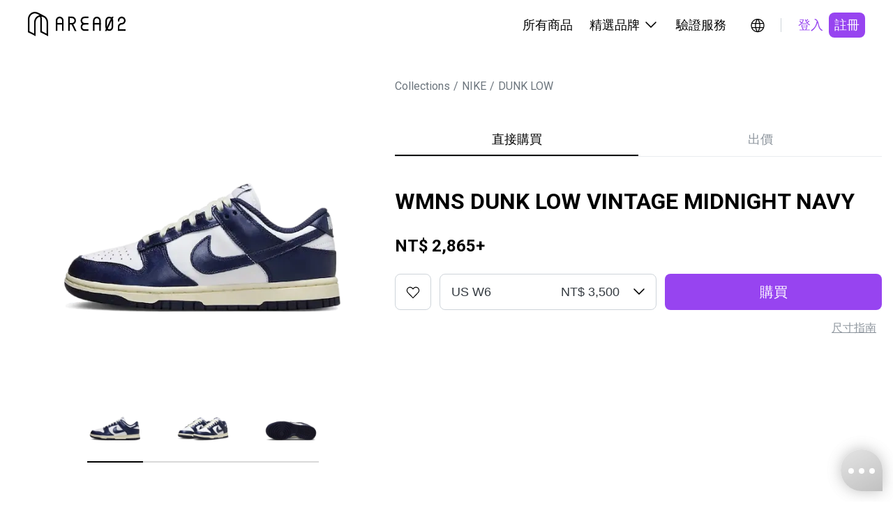

--- FILE ---
content_type: text/html; charset=utf-8
request_url: https://www.area02.com/nike/dunk-low/i-pd0f84ccad--wmns-dunk-low-vintage-midnight-navy
body_size: 28277
content:
<!DOCTYPE html><html lang="zh-Hant-TW"><head><meta charSet="utf-8" data-next-head=""/><meta property="og:type" content="website" data-next-head=""/><script type="application/ld+json" data-next-head="">{"@context":"https://schema.org","@type":"Product","description":"版型偏小，建議大半號至一號購買。 DUNK由Peter Moore於1980年設計推出，將Air Jordan 1與Nike Terminator設計置入，並在1985年成為籃球鞋中的首選鞋款，並在1985年夏季NIKE開啟了大學配色計畫「Be True To Your School」，選用DUNK打造該系列，同時成為籃球鞋史上第一組鮮豔配色的系列。","productId":"11178","sku":"FN7197-100","image":["https://img.area02.com/node/slideshow/m/slides_11178_1692609187241.webp","https://img.area02.com/node/slideshow/m/slides_11178_1692609187309.webp","https://img.area02.com/node/slideshow/m/slides_11178_1692609187382.webp"],"brand":{"@type":"Brand","name":"NIKE"},"offers":[{"url":"https://www.area02.com/nike/dunk-low/i-pd0f84ccad--wmns-dunk-low-vintage-midnight-navy","price":"2865","priceCurrency":"TWD","itemCondition":"https://schema.org/NewCondition ","availability":"https://schema.org/InStock","@type":"Offer"}],"name":"WMNS DUNK LOW VINTAGE MIDNIGHT NAVY"}</script><script type="application/ld+json" data-next-head="">{"@context":"https://schema.org","@type":"Organization","name":"AREA 02","legalName":"KNCKFF Co., Ltd.","url":"https://www.area02.com","logo":"https://www.area02.com/static/img/logo-l.png","sameAs":["https://www.facebook.com/profile.php?id=100092290245659","https://www.instagram.com/area02_official","https://www.instagram.com/area02_global","https://www.youtube.com/channel/UC_g5xX2kfTKMRc3yjS4SpeQ"],"contactPoint":[{"telephone":"+886-2-27069977#19","email":"cs@area02.com","contactType":"customer service","areaServed":"zh-TW","availableLanguage":["en-US","zh-TW"],"@type":"ContactPoint"},{"telephone":"+886-2-7713-6006","email":"cs@area02.com","contactType":"customer service","areaServed":"zh-TW","availableLanguage":["en-US","zh-TW"],"@type":"ContactPoint"}]}</script><script type="application/ld+json" data-next-head="">{"@context":"https://schema.org","@type":"WebSite","name":"AREA 02","url":"https://www.area02.com","potentialAction":[{"@type":"SearchAction","target":"https://www.area02.com/search?keyword={search_term}","query-input":"required name=search_term"}]}</script><script type="application/ld+json" data-next-head="">{"@context":"https://schema.org","@type":"SoftwareApplication","name":"AREA 02","url":"https://apps.apple.com/tw/app/id1575469584","downloadUrl":"https://apps.apple.com/tw/app/id1575469584","operatingSystem":"IOS","applicationCategory":"ShoppingApplication","offers":{"@type":"Offer","price":"0","priceCurrency":"TWD"},"aggregateRating":{"@type":"AggregateRating","reviewCount":"495","ratingValue":"4.4"}}</script><script type="application/ld+json" data-next-head="">{"@context":"https://schema.org","@type":"SoftwareApplication","name":"AREA 02","url":"https://play.google.com/store/apps/details?id=com.area02.area02","downloadUrl":"https://play.google.com/store/apps/details?id=com.area02.area02","operatingSystem":"ANDROID","applicationCategory":"ShoppingApplication","offers":{"@type":"Offer","price":"0","priceCurrency":"TWD"},"aggregateRating":{"@type":"AggregateRating","reviewCount":"71","ratingValue":"4.7"}}</script><link type="application/opensearchdescription+xml" title="搜尋商品" rel="search" href="https://www.area02.com/opensearch.xml" data-next-head=""/><meta name="format-detection" content="telephone=no, email=no, address=no" data-next-head=""/><meta name="viewport" content="width=device-width, initial-scale=1, minimum-scale=1" data-next-head=""/><title data-next-head="">WMNS DUNK LOW VINTAGE MIDNIGHT NAVY | AREA 02 — 亞洲指標潮流文化交易所</title><meta name="robots" content="index,follow" data-next-head=""/><meta name="description" content="版型偏小，建議大半號至一號購買。 DUNK由Peter Moore於1980年設計推出，將Air Jordan 1與Nike Terminator設計置入，並在1985年成為籃球鞋中的首選鞋款，並在1985年夏季NIKE開啟了大學配色計畫「Be True To Your School」，選用DUNK打造該系列，同時成為籃球鞋史上第一組鮮豔配色的系列。" data-next-head=""/><meta property="og:title" content="WMNS DUNK LOW VINTAGE MIDNIGHT NAVY | AREA 02 — 亞洲指標潮流文化交易所" data-next-head=""/><meta property="og:description" content="版型偏小，建議大半號至一號購買。 DUNK由Peter Moore於1980年設計推出，將Air Jordan 1與Nike Terminator設計置入，並在1985年成為籃球鞋中的首選鞋款，並在1985年夏季NIKE開啟了大學配色計畫「Be True To Your School」，選用DUNK打造該系列，同時成為籃球鞋史上第一組鮮豔配色的系列。" data-next-head=""/><meta property="og:url" content="https://www.area02.com/nike/dunk-low/i-pd0f84ccad--wmns-dunk-low-vintage-midnight-navy" data-next-head=""/><meta property="og:image" content="https://img.area02.com/node/thumbnail/m/main_11178_1692609172828.webp" data-next-head=""/><link rel="canonical" href="https://www.area02.com/nike/dunk-low/i-pd0f84ccad--wmns-dunk-low-vintage-midnight-navy" data-next-head=""/><script type="application/ld+json" data-next-head="">{"@context":"https://schema.org","@type":"BreadcrumbList","itemListElement":[{"@type":"ListItem","position":1,"item":{"@id":"https://www.area02.com","name":"AREA 02"}},{"@type":"ListItem","position":2,"item":{"@id":"https://www.area02.com/nike","name":"NIKE"}},{"@type":"ListItem","position":3,"item":{"@id":"https://www.area02.com/nike/dunk-low","name":"DUNK LOW"}},{"@type":"ListItem","position":4,"item":{"@id":"https://www.area02.com/nike/dunk-low/i-pd0f84ccad--wmns-dunk-low-vintage-midnight-navy","name":"WMNS DUNK LOW VINTAGE MIDNIGHT NAVY"}}]}</script><script type="application/ld+json" data-next-head="">{"@context":"https://schema.org/","@type":"ImageObject","name":"WMNS DUNK LOW VINTAGE MIDNIGHT NAVY","contentUrl":"https://img.area02.com/node/thumbnail/m/main_11178_1692609172828.webp","description":"版型偏小，建議大半號至一號購買。 DUNK由Peter Moore於1980年設計推出，將Air Jordan 1與Nike Terminator設計置入，並在1985年成為籃球鞋中的首選鞋款，並在1985年夏季NIKE開啟了大學配色計畫「Be True To Your School」，選用DUNK打造該系列，同時成為籃球鞋史上第一組鮮豔配色的系列。"}</script><link rel="preload" as="image" imageSrcSet="/_next/image?url=https%3A%2F%2Fimg.area02.com%2Fnode%2Fslideshow%2Fm%2Fslides_11178_1692609187241.webp&amp;w=1080&amp;q=95 1x, /_next/image?url=https%3A%2F%2Fimg.area02.com%2Fnode%2Fslideshow%2Fm%2Fslides_11178_1692609187241.webp&amp;w=2048&amp;q=95 2x" data-next-head=""/><meta http-equiv="Content-Language" content="zh-Hant-TW"/><script async="" src="https://www.googletagmanager.com/gtag/js?id=UA-131731110-1"></script><script>
window.dataLayer = window.dataLayer || [];
function gtag(){dataLayer.push(arguments);}
gtag('js', new Date());
gtag('config', 'UA-131731110-1', { page_path: window.location.pathname });
gtag('config', 'AW-747534150');
</script><script>
(function(w,d,s,l,i){w[l]=w[l]||[];w[l].push({'gtm.start':
new Date().getTime(),event:'gtm.js'});var f=d.getElementsByTagName(s)[0],
j=d.createElement(s),dl=l!='dataLayer'?'&l='+l:'';j.async=true;j.src=
'https://www.googletagmanager.com/gtm.js?id='+i+dl;f.parentNode.insertBefore(j,f);
})(window,document,'script','dataLayer', 'GTM-TRXVL5X');</script><script>
!function(f,b,e,v,n,t,s)
{if(f.fbq)return;n=f.fbq=function(){n.callMethod?
n.callMethod.apply(n,arguments):n.queue.push(arguments)};
if(!f._fbq)f._fbq=n;n.push=n;n.loaded=!0;n.version='2.0';
n.queue=[];t=b.createElement(e);t.async=!0;
t.src=v;s=b.getElementsByTagName(e)[0];
s.parentNode.insertBefore(t,s)}(window, document,'script',
'https://connect.facebook.net/en_US/fbevents.js');
fbq('init', 390225995125959);
              </script><noscript><img height="1" width="1" style="display:none" src="https://www.facebook.com/tr?id=390225995125959&amp;ev=PageView&amp;noscript=1"/></noscript><link rel="preconnect" href="https://fonts.googleapis.com"/><link rel="preconnect" href="https://fonts.gstatic.com" crossorigin="anonymous"/><link href="https://fonts.googleapis.com/css2?family=Noto+Sans+TC:wght@100..900&amp;family=Roboto+Condensed:ital,wght@0,100..900;1,100..900&amp;display=swap" rel="stylesheet"/><link rel="stylesheet" href="https://fonts.googleapis.com/css?family=Roboto:300,400,500,700&amp;display=swap"/><link rel="manifest" href="/manifest.json"/><meta name="theme-color" content="#000000"/><meta name="mobile-web-app-capable" content="yes"/><meta name="apple-mobile-web-app-status-bar-style" content="default"/><meta name="apple-mobile-web-app-title" content="AREA 02"/><link rel="apple-touch-icon" href="/static/img/logo.png"/><link rel="shortcut icon" type="image/png" href="/static/img/favicon.png"/><script src="https://vendor.payuni.com.tw/sdk/uni-payment.js"></script><link data-next-font="" rel="preconnect" href="/" crossorigin="anonymous"/><link rel="preload" href="/_next/static/css/e36e9f1d70d04465.css" as="style"/><link rel="stylesheet" href="/_next/static/css/e36e9f1d70d04465.css" data-n-g=""/><noscript data-n-css=""></noscript><script defer="" nomodule="" src="/_next/static/chunks/polyfills-42372ed130431b0a.js"></script><script src="/_next/static/chunks/webpack-2058055ad70a71af.js" defer=""></script><script src="/_next/static/chunks/framework-b9fd9bcc3ecde907.js" defer=""></script><script src="/_next/static/chunks/main-4580ce0a27e4b11e.js" defer=""></script><script src="/_next/static/chunks/pages/_app-5a25a43d66e968c3.js" defer=""></script><script src="/_next/static/chunks/8e095c31-7021d3be24865049.js" defer=""></script><script src="/_next/static/chunks/3361-5bea97d29470a0a3.js" defer=""></script><script src="/_next/static/chunks/4587-0e077073350b1b07.js" defer=""></script><script src="/_next/static/chunks/5639-e8eb4a668066a9c0.js" defer=""></script><script src="/_next/static/chunks/8230-900d98c2a081d4ae.js" defer=""></script><script src="/_next/static/chunks/787-3414a20dad811611.js" defer=""></script><script src="/_next/static/chunks/5763-d820a80012ff6132.js" defer=""></script><script src="/_next/static/chunks/1159-20e3958e6a477b30.js" defer=""></script><script src="/_next/static/chunks/6296-11833db7581329ba.js" defer=""></script><script src="/_next/static/chunks/8992-4bf0f5be362f30ae.js" defer=""></script><script src="/_next/static/chunks/2398-e58a1c4ec7cdc8a4.js" defer=""></script><script src="/_next/static/chunks/6785-ce008ab793aa05b7.js" defer=""></script><script src="/_next/static/chunks/1137-1f546b7bfe3ff87b.js" defer=""></script><script src="/_next/static/chunks/6101-17fac6fbdc1e8cc7.js" defer=""></script><script src="/_next/static/chunks/6051-a4fedd0a64df59fc.js" defer=""></script><script src="/_next/static/chunks/5513-6e5d1d5ad0596f16.js" defer=""></script><script src="/_next/static/chunks/6002-4578a89114800a5c.js" defer=""></script><script src="/_next/static/chunks/pages/%5BparentBrandPath%5D/%5BbrandPath%5D/%5BnodePath%5D-3689df8d5ed1ba9d.js" defer=""></script><script src="/_next/static/vsXTvIs6EqMzwSbmPPkTm/_buildManifest.js" defer=""></script><script src="/_next/static/vsXTvIs6EqMzwSbmPPkTm/_ssgManifest.js" defer=""></script><style id="__jsx-7347cf5b8474b0a3">.wrapper.jsx-7347cf5b8474b0a3{color:black}.content.jsx-7347cf5b8474b0a3{width:auto;flex-direction:column;overflow-y:auto;text-align:left}.content.jsx-7347cf5b8474b0a3>*.jsx-7347cf5b8474b0a3+*.jsx-7347cf5b8474b0a3{margin-top:24px}.content.jsx-7347cf5b8474b0a3 .label.jsx-7347cf5b8474b0a3{margin-bottom:8px}</style><style id="__jsx-1013415838">.regionBar.jsx-1013415838{background-color:#333;color:#fff;width:100%;background-color:var(--primaryDefault);padding:24px 40px}.regionBarMain.jsx-1013415838{display:flex;justify-content:space-between;align-items:center;width:100%}.regionContent.jsx-1013415838{display:flex;align-items:center;margin-right:16px}.content-wrap.jsx-1013415838{gap:4px;align-items:center;white-space:nowrap}.regionHintText.jsx-1013415838{display:inline-block;margin-right:16px}.btn-icon.jsx-1013415838{width:24px;height:24px}@media(max-width:767px){.regionBar.jsx-1013415838{padding:16px}.regionHintText.jsx-1013415838,.regionContent.jsx-1013415838{margin-right:8px}.btn-icon.jsx-1013415838{width:20px;height:20px}}</style><style id="__jsx-9f94996f5fbe0d62">.regionRoot.jsx-9f94996f5fbe0d62{display:inline-block}a.jsx-9f94996f5fbe0d62{position:relative;display:inline-block;cursor:pointer;padding:5px;border-radius:50%;transition:.2s;width:34px;height:34px}a.jsx-9f94996f5fbe0d62:hover{background:rgba(0,0,0,.04)}</style><style id="__jsx-432407725">.root.jsx-432407725{display:inline-block;border-radius:8px;cursor:pointer;text-align:center;border:none;color:var(--black)}.fullWidth.jsx-432407725{width:100%}.root.jsx-432407725:disabled{cursor:not-allowed}.paddingLg.jsx-432407725{padding:12px 24px;height:52px}.paddingSm.jsx-432407725{padding:6px 8px;height:36px}.primary.jsx-432407725{background-color:var(--primaryDefault);color:var(--white)}.primary.jsx-432407725:active{background-color:var(--purple300)}.primary.jsx-432407725:disabled{background-color:var(--gray100);color:var(--gray500)}.outline.jsx-432407725{background-color:transparent;border:1px solid var(--black)}.outline.dark.jsx-432407725{border:1px solid var(--white);color:var(--white)}.outline.jsx-432407725:hover{background-color:rgba(141,149,157,.2)}.outline.jsx-432407725:active{background-color:rgba(141,149,157,.2)}.outline.jsx-432407725:disabled{opacity:.3}.secondary.jsx-432407725{background-color:transparent;color:var(--primaryDefault)}.secondary.jsx-432407725:hover{background-color:var(--gray50)}.secondary.jsx-432407725:active{background-color:var(--gray50)}.secondary.jsx-432407725:disabled{background-color:transparent;opacity:.3}.secondary.dark.jsx-432407725{color:var(--purple300)}.secondary.dark.jsx-432407725:hover{background-color:rgba(141,149,157,.2)}.secondary.dark.jsx-432407725:active{background-color:rgba(141,149,157,.2)}.tertiary.jsx-432407725{color:var(--gray500);background-color:var(--white)}.tertiary.jsx-432407725:hover{background-color:var(--gray50)}.tertiary.jsx-432407725:active{background-color:var(--gray50)}.tertiary.jsx-432407725:disabled{opacity:.3}.normal.jsx-432407725{color:var(--gray700);background-color:var(--gray50)}.normal.jsx-432407725:hover{background-color:var(--gray100)}.normal.jsx-432407725:active{background-color:var(--gray100)}.normal.jsx-432407725:disabled{opacity:.3;background-color:var(--gray50)}.error.jsx-432407725{background-color:var(--white);border:1px solid var(--error);color:var(--error)}.error.jsx-432407725:hover{background-color:var(--grey-scale-500-opacity-8,rgba(141,149,157,.08))}.error.jsx-432407725:active{background-color:var(--gray50)}.error.jsx-432407725:disabled{border:none;background-color:var(--grey-scale-500-opacity-20,rgba(141,149,157,.2));color:var(--gray500)}.link.jsx-432407725{background-color:transparent;color:var(--gray500);text-decoration:underline}.link.jsx-432407725:hover{text-decoration:underline;opacity:.7}.link.jsx-432407725:active{text-decoration:underline}.link.jsx-432407725:disabled{opacity:.3}.normal.jsx-432407725{background-color:var(--gray50);color:var(--gray700)}.normal.jsx-432407725:disabled{opacity:.3}.root.jsx-432407725{height:auto}@media(max-width:767px){.paddingLg.jsx-432407725{height:48px}.paddingSm.jsx-432407725{height:32px}}@media(hover:hover)and (pointer:fine){.primary.jsx-432407725:hover{background-color:var(--purple300)}.primary.jsx-432407725:disabled{background-color:var(--gray100);color:var(--gray500)}}</style><style id="__jsx-4e0dbf4c326fd08">.desktopHeaderRoot.jsx-4e0dbf4c326fd08{max-width:1280px;padding:0 40px;display:flex;margin:0 auto;justify-content:space-between;align-items:center;height:var(--header-height)}.menu.jsx-4e0dbf4c326fd08{display:flex;align-items:center}.menuItem.jsx-4e0dbf4c326fd08{padding:22px 12px;border-bottom:2px solid var(--white);border-top:2px solid var(--white);color:var(--black);cursor:pointer;display:flex;align-items:center;position:relative}.menuItem.jsx-4e0dbf4c326fd08:hover{border-bottom:2px solid var(--black);background-color:var(--gray50)}.menuItem.jsx-4e0dbf4c326fd08:hover .arrowDown.jsx-4e0dbf4c326fd08{transform:rotate(-180deg);transition:transform.3s ease}.menuItem.jsx-4e0dbf4c326fd08:hover .menuDropdown.jsx-4e0dbf4c326fd08{display:block}.menuDropdown.jsx-4e0dbf4c326fd08{display:none;cursor:initial}.menuDropdown.closed.jsx-4e0dbf4c326fd08{display:none!important}.arrowIcon.jsx-4e0dbf4c326fd08{display:flex;width:24px;height:24px;margin-left:4px}.icons.jsx-4e0dbf4c326fd08{margin-left:16px;display:flex;gap:8px}.ml16.jsx-4e0dbf4c326fd08{margin-left:16px}.divider.jsx-4e0dbf4c326fd08{height:20px;width:1px;background-color:var(--gray300);margin-left:16px}.dropdownWrap.jsx-4e0dbf4c326fd08{position:absolute;top:calc(100% + 2px);right:0;z-index:2}.ml4.jsx-4e0dbf4c326fd08{margin-left:4px}</style><style id="__jsx-9194252fcf363824">.sideMenuRoot.jsx-9194252fcf363824{position:fixed;top:0;right:0;width:100%;height:100%;background:var(--white);transform:translatex(100%);transition:transform.3s ease-in-out}.sideMenuRoot.open.jsx-9194252fcf363824{transform:translatex(0)}.head.jsx-9194252fcf363824{display:flex;justify-content:space-between;align-items:center;height:var(--header-height);padding:16px 16px 16px 24px}.tabs.jsx-9194252fcf363824{display:flex;border-bottom:1px solid var(--gray100);padding:0px 16px}.tab.jsx-9194252fcf363824{cursor:pointer;border:none;background:none;padding:12px;display:inline-block;color:var(--gray500);border-bottom:2px solid var(--white)}.tab.active.jsx-9194252fcf363824{color:var(--black);border-bottom:2px solid var(--primary)}.content.jsx-9194252fcf363824{height:calc(100% - var(--header-height) - 48px);overflow-y:auto}.closeButton.jsx-9194252fcf363824{background:none;border:none;cursor:pointer;padding:8px}</style><style id="__jsx-dcdd5c4cd4157608">.menuButton.jsx-dcdd5c4cd4157608{border:none;background:none;position:relative;display:inline-block;cursor:pointer;padding:5px;border-radius:50%;transition:.2s;width:34px;height:34px}</style><style id="__jsx-dcac550e50f40e70">.mobileHeaderRoot.jsx-dcac550e50f40e70{max-width:1280px;display:flex;margin:0 auto;justify-content:space-between;align-items:center;height:var(--header-height);padding:16px}.icons.jsx-dcac550e50f40e70{display:flex;align-items:center;gap:4px}</style><style id="__jsx-183426502">header.jsx-183426502{position:sticky;width:100vw;top:0;left:0;z-index:3;background:var(--white)}.desktop.jsx-183426502{display:block}.mobile.jsx-183426502{display:none}@media(max-width:1178px){header.jsx-183426502{top:0}.desktop.jsx-183426502{display:none}.mobile.jsx-183426502{display:block}}</style><style id="__jsx-41ce991e7ba35ca7">.root.jsx-41ce991e7ba35ca7{max-width:100%}.bar.jsx-41ce991e7ba35ca7{flex:1;max-width:420px;overflow-x:scroll}.bar.jsx-41ce991e7ba35ca7::-webkit-scrollbar{display:none}.pic.jsx-41ce991e7ba35ca7{position:relative;margin:0;padding:0 23px 8px 23px;border-bottom:2px solid var(--line);display:flex;justify-content:center;cursor:pointer}.pic.jsx-41ce991e7ba35ca7 .img.jsx-41ce991e7ba35ca7{width:80px}.pic.jsx-41ce991e7ba35ca7:first-child{padding-left:0}.pic.jsx-41ce991e7ba35ca7:last-child{padding-right:0}.selected.jsx-41ce991e7ba35ca7:after{content:"";position:absolute;width:80px;border-bottom:2px solid var(--primary);bottom:-2px}.arrow.jsx-41ce991e7ba35ca7{width:50px;height:80px;border:0;background:#fff;cursor:pointer}@media(max-width:767px){.arrow.jsx-41ce991e7ba35ca7{display:none}}</style><style id="__jsx-655300737">.embla.jsx-655300737{overflow:hidden;position:relative}.embla__container.jsx-655300737{display:flex;touch-action:pan-x}.embla__slide.jsx-655300737{flex:0 0 100%;min-width:0;border:none;padding:0;background:none;cursor:pointer;-webkit-touch-callout:none;-webkit-user-select:none;user-select:none}.embla__slide.jsx-655300737 img.jsx-655300737{-webkit-user-drag:none;-webkit-user-select:none;user-select:none;pointer-events:none}.embla__slide.jsx-655300737 button.jsx-655300737{border:none;padding:0;background:none;cursor:pointer}.img.jsx-655300737{width:100%;max-width:440px;margin:auto}.bar.jsx-655300737{max-width:100%;margin-top:16px}.like-btn.jsx-655300737{right:19px;top:16px;z-index:1}.mBar.jsx-655300737{display:none;width:100%;margin:0 auto}.scrollbar.jsx-655300737{height:2px;width:30%;margin:16px auto 0;background:var(--gray200);max-width:280px}.barLine.jsx-655300737{transition:.3s;height:2px;width:33.333333333333336%;background:#000;transform:translatex(0%)}.slideWrap.jsx-655300737{position:relative;width:100%}.tooltip.jsx-655300737{position:absolute;left:50%;transform:translatex(-50%);bottom:0;z-index:1}@media(max-width:767px){.img.jsx-655300737{max-width:470px}.bar.jsx-655300737{display:none;margin-top:0;padding:0 30px}.mBar.jsx-655300737{display:block}}</style><style id="__jsx-1fc051405b426440">.breadcrumb.jsx-1fc051405b426440{padding:0;margin:0;list-style:none;display:flex}.label.jsx-1fc051405b426440{color:var(--gray600)}.breadcrumb-item.jsx-1fc051405b426440+.breadcrumb-item.jsx-1fc051405b426440::before{content:"/";color:var(--gray600);margin:0 5px}</style><style id="__jsx-612376452">.tabs.jsx-612376452{width:100%;display:flex;justify-content:space-between;overflow-x:auto;overflow-y:hidden;border-bottom:1px solid var(--gray100);-webkit-overflow-scrolling:touch}.tabs.jsx-612376452::-webkit-scrollbar{display:none}.tab.jsx-612376452{width:100%;padding:12px 16px;border:none;background:transparent;cursor:pointer;color:var(--gray500);position:relative;transition:color.3s ease}.tab.jsx-612376452::before{content:"";position:absolute;bottom:0px;left:0;width:100%;height:2px;background-color:var(--primary);transform:scalex(0);transform-origin:right;transition:transform.3s ease}.tab.active.jsx-612376452::before{transform:scalex(1);transform-origin:right}.tab.jsx-612376452:not(.active)::before{transform:scalex(0);transform-origin:left}.tab.active.jsx-612376452{color:var(--black)}@media(max-width:767px){.space.jsx-612376452{width:}}</style><style id="__jsx-43573325">.root.jsx-43573325{display:inline-flex;border-radius:8px;cursor:pointer;text-align:center;border:none;background:transparent;color:var(--black)}.root.outline.jsx-43573325{border:1px solid var(--gray300)}.root.jsx-43573325:hover{background-color:rgba(141,149,157,.08)}.root.jsx-43573325:active{background-color:rgba(141,149,157,.08)}.root.jsx-43573325:disabled{border-color:var(--gray100);background-color:rgba(141,149,157,.08);color:var(--gray500);opacity:.3;cursor:not-allowed}.paddingLg.jsx-43573325{padding:14px;height:52px;width:52px}.paddingMd.jsx-43573325{padding:8px;height:40px;width:40px}@media(max-width:767px){.paddingLg.jsx-43573325{padding:12px;height:48px;width:48px}.paddingMd.jsx-43573325{padding:4px;height:32px;width:32px}}</style><style id="__jsx-834798525">.root.jsx-834798525{display:flex;flex-direction:column}.head.jsx-834798525{display:flex;justify-content:space-between;align-items:center;padding-bottom:8px}.body.jsx-834798525{position:relative}.select.jsx-834798525{display:inline-flex;justify-content:space-between;align-items:center;background-image:url("data:image/svg+xml, %3Csvg xmlns='http://www.w3.org/2000/svg' width='24' height='24' viewBox='0 0 24 24' fill='none' %3E%3Cpath fillRule='evenodd' clipRule='evenodd' d='M4.46967 7.46967C4.76256 7.17678 5.23744 7.17678 5.53033 7.46967L12 13.9393L18.4697 7.46967C18.7626 7.17678 19.2375 7.17678 19.5303 7.46967C19.8232 7.76256 19.8232 8.23744 19.5303 8.53033L12 16.0607L4.46967 8.53033C4.17678 8.23744 4.17678 7.76256 4.46967 7.46967Z' fill='black' /%3E%3C/svg%3E");background-repeat:no-repeat;background-position:right 12px top 50%;border:1px solid var(--gray300);border-radius:8px;color:var(--gray800);background-color:var(--white);cursor:pointer;width:263px}.select.jsx-834798525:focus{outline:none;border-color:var(--black)}.select.disabled.jsx-834798525{background-color:var(--gray50);border-color:var(--gray300);color:var(--gray500);cursor:not-allowed}.select.fullWidth.jsx-834798525{width:100%}.options.jsx-834798525{position:absolute;top:100%;left:0;right:0;z-index:1;background-color:var(--white);border:1px solid var(--gray300);border-top:none;border-radius:8px;box-shadow:0px 4px 16px -8px rgba(0,0,0,.15);overflow:hidden;max-height:240px;overflow-y:auto}.option.jsx-834798525{padding:12px 16px;cursor:pointer;justify-content:space-between;display:inline-flex;width:100%;cursor:pointer;text-align:center;border:none;background:transparent;color:var(--black)}.option.jsx-834798525:hover{background-color:var(--gray50)}.paddingLg.jsx-834798525{padding:14px 16px;height:52px;padding-right:calc(16px + 36px)}.paddingMd.jsx-834798525{padding:10px 16px;height:44px;padding-right:calc(16px + 36px)}.optionLg.jsx-834798525{padding:14px 16px;height:52px}.optionMd.jsx-834798525{padding:10px 16px;height:44px}.select.error.jsx-834798525{border-color:var(--error)}.helperMsg.jsx-834798525{color:var(--error);padding-top:4px}@media(max-width:767px){.paddingLg.jsx-834798525{padding:12px 16px;height:48px;padding-right:calc(16px + 36px)}.paddingMd.jsx-834798525{padding:6px 12px;height:32px;padding-right:calc(12px + 36px)}.optionLg.jsx-834798525{padding:12px 16px;height:48px}.optionMd.jsx-834798525{padding:6px 12px;height:32px}}</style><style id="__jsx-2817067958">.root.jsx-2817067958{}.icon.jsx-2817067958{grid-area:icon}.size.jsx-2817067958{grid-area:size}.button.jsx-2817067958{grid-area:button}.msg.jsx-2817067958{grid-area:msg;color:var(--gray500);text-align:right;margin-top:4px}.hBlockWrap.jsx-2817067958{flex:1;display:grid;gap:0 12px;grid-template-columns:auto 1fr 1fr;grid-template-areas:"icon size button""msg msg msg";align-items:center}@media(max-width:767px){.button.jsx-2817067958{margin-top:12px}.hBlockWrap.jsx-2817067958{grid-template-columns:auto 1fr;grid-template-areas:"icon size""msg  msg""button button"}.msg.jsx-2817067958{text-align:left}}</style><style id="__jsx-3915598522">.btnContent.jsx-3915598522{display:flex;align-items:center;justify-content:center}.btnContent.jsx-3915598522 span.jsx-3915598522{margin-left:4px;color:var(--gray500)}.hide-icon.jsx-3915598522{display:none}.link-underline.jsx-3915598522{text-decoration-line:underline}</style><style id="__jsx-4b94efe297b7d972">.info.jsx-4b94efe297b7d972 button.jsx-4b94efe297b7d972{color:var(--gray500);text-align:center;font-size:14px;font-style:normal;font-weight:400;line-height:20px;text-decoration-line:underline;background:none;border:none;cursor:pointer}.info.jsx-4b94efe297b7d972 button.jsx-4b94efe297b7d972:not(:last-child){margin-right:20px}</style><style id="__jsx-298507433">.root.jsx-298507433{margin:0 auto}.tabs.jsx-298507433{margin-bottom:40px}.infoWrap.jsx-298507433{margin-bottom:24px;text-align:left}.title.jsx-298507433{margin:0 0 24px 0}.price.jsx-298507433{margin:0}.size.jsx-298507433{display:flex;width:100%;margin-top:8px;justify-content:flex-end}.condition-detail.jsx-298507433{margin-top:40px;padding:16px;background-color:var(--gray50);border-radius:8px}.condition-detail.jsx-298507433 h3.jsx-298507433{font-size:13px;font-weight:600;margin-bottom:5px;color:var(--gray700)}.condition-detail.jsx-298507433 p.jsx-298507433{font-size:12px;color:var(--gray700);line-height:1.33;margin:0}.detail.jsx-298507433{margin-top:40px}.notice.jsx-298507433{margin-top:40px}@media(max-width:767px){.root.jsx-298507433{padding-right:16px;padding-left:16px}.tabs.jsx-298507433{order:-1;margin-bottom:24px}.infoWrap.jsx-298507433{text-align:left;order:-2;margin-top:40px;margin-bottom:24px}.title.jsx-298507433{margin:0 0 24px 0}.condition-detail.jsx-298507433{margin-top:24px}.detail.jsx-298507433{margin-top:24px}.notice.jsx-298507433{margin-top:40px}}</style><style id="__jsx-3332693102">.root.jsx-3332693102{max-width:1440px}.product.jsx-3332693102{max-width:1440px;padding:0 90px;gap:40px;margin:0 auto}.left.jsx-3332693102{flex:0 1 610px;padding:0 85px;position:sticky;top:calc(40px + 72px);align-self:flex-start;z-index:2}.right.jsx-3332693102{flex:1 1 610px;min-width:0;padding:0}.path.jsx-3332693102{padding-top:40px;margin-bottom:40px}.additional-info.jsx-3332693102{}.line.jsx-3332693102{margin-top:40px;height:1px;background-color:var(--gray100)}.recommendations.jsx-3332693102{max-width:1440px;padding:0 90px;margin:0 auto}@media(max-width:1280px){.product.jsx-3332693102{padding:0 16px;gap:16px}.left.jsx-3332693102{flex:0 1 550px;padding:0 45px}}@media(max-width:767px){.root.jsx-3332693102{padding-top:0}.product.jsx-3332693102{display:block;padding:0;gap:0}.left.jsx-3332693102{position:static;flex:none;width:100%;padding:0;top:auto}.right.jsx-3332693102{flex:none;width:100%}.path.jsx-3332693102{display:none}.additional-info.jsx-3332693102{margin-top:24px;padding-right:16px;padding-left:16px}.recommendations.jsx-3332693102{padding:0 16px}}</style><style id="__jsx-c085b26bd2b3b886">.main.jsx-c085b26bd2b3b886{min-height:100vh}</style><style id="__jsx-1921520232">.emailText.jsx-1921520232{text-decoration:underline}footer.jsx-1921520232{background-color:var(--black);margin-top:40px}{}.content.jsx-1921520232{max-width:var(--screen-lg);padding:40px 24px}.menu.jsx-1921520232{padding-top:41px;display:flex;flex-direction:row;flex-wrap:wrap;column-gap:24px;row-gap:24px}.block.jsx-1921520232{flex:0 0 100%}.block.jsx-1921520232>ul.jsx-1921520232{display:none;max-height:0;overflow:hidden;transition:max-height.3s ease;padding-left:0}.block.jsx-1921520232>ul.expanded.jsx-1921520232{display:block;max-height:500px}.b-buy.jsx-1921520232,.b-sell.jsx-1921520232{display:none}.block-title.jsx-1921520232{margin-bottom:12px;cursor:pointer;background:none;border:none;padding:0;width:100%;text-align:left}.block-title.jsx-1921520232 h4.jsx-1921520232{color:var(--white)}.block-title.jsx-1921520232 .block-icon.jsx-1921520232{width:24px;height:24px;transition:transform.3s ease}.block-title.jsx-1921520232 .block-icon.expanded.jsx-1921520232{transform:rotate(180deg)}li.jsx-1921520232{padding-bottom:8px;padding-top:8px;margin-bottom:8px}li.jsx-1921520232 a.jsx-1921520232{color:var(--gray300)}.item.flex.jsx-1921520232{display:flex}.phone-number.jsx-1921520232{color:var(--gray300)}li.jsx-1921520232 a.jsx-1921520232:hover{text-decoration:underline}.copyright.jsx-1921520232{padding:24px;text-align:center;color:var(--gray300);border-top:1px solid var(--gray800)}.copyright-content.jsx-1921520232{display:flex;flex-direction:column;align-items:center;gap:24px}.footer-company.jsx-1921520232{color:var(--white)}.company-name.jsx-1921520232{margin-top:16px;margin-bottom:8px}.tax-id.jsx-1921520232{color:var(--gray300);margin-bottom:40px}.contact-title.jsx-1921520232{margin-bottom:24px}.phone.jsx-1921520232,.email.jsx-1921520232{margin-bottom:16px;color:var(--gray300)}.phone-link.jsx-1921520232,.email-link.jsx-1921520232{color:inherit;text-decoration:none}.phone-link.jsx-1921520232:hover,.email-link.jsx-1921520232:hover{text-decoration:underline}.service-time.jsx-1921520232{color:var(--gray300);margin-bottom:40px}.social-links.jsx-1921520232{display:flex;align-items:center;gap:16px}.download-title.jsx-1921520232{margin-bottom:16px}.app-links.jsx-1921520232{display:flex;gap:16px}.app-download-img.jsx-1921520232{width:100%;height:100%;object-fit:contain;max-height:54px}@media(min-width:767px){.content.jsx-1921520232{padding:80px 40px}.menu.jsx-1921520232{display:grid;grid-template-columns:repeat(4,1fr);row-gap:64px}.block.jsx-1921520232{flex:1}.block.jsx-1921520232>ul.jsx-1921520232{display:block!important;max-height:none!important}.block-title.jsx-1921520232{cursor:default}.block-title.jsx-1921520232 .block-icon.jsx-1921520232{display:none}.b2.jsx-1921520232{grid-column:span 2}.copyright.jsx-1921520232 .copyright-content.jsx-1921520232{padding:0 16px;flex-direction:row;justify-content:space-between;max-width:var(--screen-lg);margin:0 auto}}@media(min-width:1280px){.menu.jsx-1921520232{grid-template-columns:repeat(6,1fr)}.copyright.jsx-1921520232{padding:24px 0}.copyright.jsx-1921520232 .copyright-content.jsx-1921520232{padding:0 40px}}</style><style id="jss-server-side"></style></head><body><noscript><iframe title="GTM Tracking Code" src="https://www.googletagmanager.com/ns.html?id=GTM-TRXVL5X" height="0" width="0" style="display:none;visibility:hidden"></iframe></noscript><script type="text/javascript">
        // OMNICHAT TRACKER V1.0
        window.omnichatTracker = window.omnichatTracker || [];
        
        // OMNICHAT SDK
        (function() {
            var a = document.createElement('a');
            a.setAttribute('href', 'javascript:;');
            a.setAttribute('id', 'easychat-floating-button');
            
            var span = document.createElement('span');
            span.setAttribute('id', 'easychat-unread-badge');
            span.setAttribute('style', 'display: none');
            
            var d1 = document.createElement('div');
            d1.setAttribute('id', 'easychat-close-btn');
            d1.setAttribute('class', 'easychat-close-btn-close');
            
            var d2 = document.createElement('div');
            d2.setAttribute('id', 'easychat-chat-dialog');
            d2.setAttribute('class', 'easychat-chat-dialog-close');
            
            var ifrm = document.createElement('iframe');
            ifrm.setAttribute('id', 'easychat-chat-dialog-iframe');
            ifrm.setAttribute('src', 'https://client-chat.easychat.co/?appkey=eyJ0eXAiOiJKV1QiLCJhbGciOiJIUzI1NiJ9.eyJ0ZWFtTmFtZSI6ImEyYTBmYmJjLWQ1MGEtNDNjZi04OGRkLTQ0ZDcxNDBkNWI1OSJ9.ofHOwNpkrwgP3zbJqdKStq91gN8RTXx5dzxaMH3VD3Q&lang=zh-Hant');
            ifrm.style.width = '100%';
            ifrm.style.height = '100%';
            ifrm.style.frameborder = '0';
            ifrm.style.scrolling = 'on';
            d2.appendChild(ifrm);
            
            if (!document.getElementById('easychat-floating-button')) {
                document.body.appendChild(a);
                document.body.appendChild(span);
                document.body.appendChild(d1);
                document.body.appendChild(d2);
            }
            
            var scriptURL = 'https://chat-plugin.easychat.co/easychat.js';
            if (!document.getElementById('omnichat-plugin')) {
                var scriptTag = document.createElement('script');
                scriptTag.src = scriptURL;
                scriptTag.id = 'omnichat-plugin';
                document.body.appendChild(scriptTag);
            }
        })();
        </script><script type="text/javascript">
        // INSIDER WEB SDK
        window.InsiderQueue = window.InsiderQueue || [];
        </script><script async="" src="//area02tw.api.useinsider.com/ins.js?id=10013816"></script><div id="__next"><header class="jsx-183426502"><div class="jsx-7347cf5b8474b0a3 wrapper"></div><div class="jsx-183426502 desktop"><div class="jsx-4e0dbf4c326fd08 desktopHeaderRoot"><a aria-label="Home" href="/"><svg id="logo" xmlns="http://www.w3.org/2000/svg" viewBox="0 0 788 192" fill="none" width="140"><path d="M487.809 150.103H456.525C448.317 149.974 440.488 146.622 434.729 140.771C428.97 134.921 425.742 127.04 425.742 118.831C425.742 110.621 428.97 102.74 434.729 96.8898C440.488 91.0392 448.317 87.6875 456.525 87.5581H462.788V100.069H456.525C451.615 100.169 446.94 102.189 443.503 105.697C440.066 109.204 438.141 113.92 438.141 118.831C438.141 123.741 440.066 128.457 443.503 131.964C446.94 135.472 451.615 137.493 456.525 137.592H487.801L487.809 150.103Z" fill="black"></path><path d="M487.809 100.068H456.525C448.232 100.068 440.279 96.7733 434.415 90.9093C428.551 85.0454 425.256 77.0921 425.256 68.7991C425.256 60.5062 428.551 52.5529 434.415 46.6889C440.279 40.8249 448.232 37.5306 456.525 37.5306H487.801V50.0411H456.525C451.55 50.0411 446.779 52.0174 443.261 55.5352C439.743 59.053 437.767 63.8242 437.767 68.7991C437.767 73.7741 439.743 78.5453 443.261 82.0631C446.779 85.5809 451.55 87.5572 456.525 87.5572H487.801L487.809 100.068Z" fill="black"></path><path d="M787.992 150.104H725.447V118.835C725.458 110.544 728.756 102.594 734.619 96.7311C740.482 90.8679 748.432 87.5694 756.724 87.5592C760.433 87.5592 764.058 86.4596 767.143 84.3995C770.227 82.3393 772.631 79.4111 774.052 75.9849C775.472 72.5587 775.845 68.7883 775.123 65.1502C774.401 61.5121 772.617 58.1697 769.996 55.5454C767.375 52.9212 764.035 51.1328 760.397 50.4064C756.76 49.68 752.989 50.0481 749.561 51.4643C746.133 52.8805 743.202 55.2811 741.138 58.3628C739.074 61.4445 737.97 65.0688 737.966 68.7778V75.0331H725.447V68.7778C725.446 62.5916 727.279 56.5439 730.715 51.3995C734.15 46.2551 739.034 42.2451 744.749 39.8767C750.464 37.5083 756.753 36.8878 762.821 38.0937C768.888 39.2997 774.462 42.2778 778.837 46.6516C783.211 51.0254 786.191 56.5983 787.398 62.6655C788.606 68.7327 787.987 75.0217 785.62 80.7372C783.253 86.4526 779.244 91.3378 774.101 94.7748C768.957 98.2119 762.91 100.046 756.724 100.046C751.749 100.05 746.979 102.029 743.462 105.548C739.944 109.066 737.968 113.837 737.966 118.812V137.57H787.992V150.104Z" fill="black"></path><path d="M287.681 150.103H275.17V68.7772C275.17 63.8023 273.194 59.0311 269.676 55.5133C266.158 51.9955 261.387 50.0192 256.412 50.0192C251.437 50.0192 246.666 51.9955 243.148 55.5133C239.631 59.0311 237.654 63.8023 237.654 68.7772V150.103H225.144V68.7772C225.144 60.4843 228.438 52.531 234.302 46.667C240.166 40.803 248.119 37.5087 256.412 37.5087C264.705 37.5087 272.659 40.803 278.523 46.667C284.387 52.531 287.681 60.4843 287.681 68.7772V150.103Z" fill="black"></path><path d="M287.689 87.5581H225.144V100.069H287.689V87.5581Z" fill="black"></path><path d="M587.847 150.103H575.336V68.7765C575.236 63.8666 573.216 59.1916 569.708 55.7546C566.2 52.3176 561.485 50.3925 556.574 50.3925C551.663 50.3925 546.948 52.3176 543.441 55.7546C539.933 59.1916 537.912 63.8666 537.812 68.7765V150.103H525.302V68.7765C525.431 60.5679 528.783 52.7393 534.634 46.9801C540.484 41.221 548.365 37.9931 556.574 37.9931C564.784 37.9931 572.664 41.221 578.515 46.9801C584.366 52.7393 587.717 60.5679 587.847 68.7765V150.103Z" fill="black"></path><path d="M587.87 87.5581H525.325V100.069H587.87V87.5581Z" fill="black"></path><path d="M337.714 150.102H325.204V37.5306H356.472C364.765 37.5306 372.719 40.8249 378.583 46.6889C384.447 52.5529 387.741 60.5062 387.741 68.7991C387.741 77.0921 384.447 85.0454 378.583 90.9093C372.719 96.7733 364.765 100.068 356.472 100.068H337.714V150.102ZM337.714 87.5572H356.472C361.447 87.5572 366.218 85.5809 369.736 82.0631C373.254 78.5453 375.23 73.7741 375.23 68.7991C375.23 63.8242 373.254 59.053 369.736 55.5352C366.218 52.0174 361.447 50.0411 356.472 50.0411H337.714V87.5572Z" fill="black"></path><path d="M391.859 150.602L362.067 91.018L350.877 96.6128L377.872 150.602H391.859Z" fill="black"></path><path d="M656.662 150.103C648.371 150.094 640.421 146.798 634.558 140.936C628.694 135.074 625.396 127.125 625.385 118.834V68.7765C625.515 60.5679 628.866 52.7393 634.717 46.9801C640.568 41.221 648.448 37.9931 656.658 37.9931C664.867 37.9931 672.748 41.221 678.598 46.9801C684.449 52.7393 687.801 60.5679 687.93 68.7765V118.811C687.928 127.105 684.634 135.06 678.771 140.927C672.908 146.794 664.956 150.094 656.662 150.103ZM656.662 50.0417C651.692 50.0458 646.927 52.0203 643.411 55.5321C639.894 59.044 637.914 63.8068 637.904 68.7765V118.811C637.904 123.786 639.88 128.557 643.398 132.075C646.916 135.593 651.687 137.569 656.662 137.569C661.637 137.569 666.408 135.593 669.926 132.075C673.443 128.557 675.42 123.786 675.42 118.811V68.7765C675.407 63.8075 673.426 59.0458 669.911 55.5344C666.395 52.023 661.631 50.0479 656.662 50.0417Z" fill="black"></path><path d="M677.689 37.7728L621.276 150.601H635.262L691.676 37.7728H677.689Z" fill="black"></path><path d="M62.5604 191.497L0 160.229V56.2826C0.00512046 46.761 2.42449 37.3962 7.03193 29.0635C11.6394 20.7309 18.2844 13.7026 26.3459 8.63565C34.4074 3.5687 43.622 0.628575 53.1284 0.0901251C62.6348 -0.448324 72.1225 1.43248 80.7046 5.55673L81.8468 6.12398L131.873 31.1373C141.118 35.8554 148.881 43.035 154.305 51.8842C159.729 60.7335 162.605 70.9088 162.614 81.2882V191.497L100.069 160.229V56.2826C100.07 50.2187 98.8129 44.2204 96.3777 38.6669C86.7634 40.9278 78.1937 46.3677 72.0562 54.1058C65.9188 61.8439 62.5729 71.4271 62.5604 81.3037V191.497ZM112.587 152.497L150.111 171.255V81.3037C150.096 70.2311 145.892 59.574 138.344 51.4733C130.795 43.3726 120.461 38.4282 109.417 37.6334C111.518 43.6266 112.593 49.9317 112.595 56.2826L112.587 152.497ZM12.5261 152.497L50.0421 171.263V81.3037C50.0602 68.4744 54.4524 56.0348 62.4937 46.0384C70.5349 36.0419 81.7445 29.0862 94.2719 26.3195L75.2264 16.8007C69.3251 13.9575 62.8555 12.4909 56.3052 12.5113C44.6994 12.5237 33.5723 17.139 25.365 25.3448C17.1578 33.5506 12.5405 44.6768 12.5261 56.2826V152.497Z" fill="black"></path></svg></a><div class="jsx-4e0dbf4c326fd08 menu"><a href="/search"><div class="jsx-4e0dbf4c326fd08 menuItem title2">所有商品</div></a><div class="jsx-4e0dbf4c326fd08 menuItem title2">精選品牌<span class="jsx-4e0dbf4c326fd08 arrowDown arrowIcon"><svg xmlns="http://www.w3.org/2000/svg" width="24" height="24" viewBox="0 0 24 24" fill="none"><path fill-rule="evenodd" clip-rule="evenodd" d="M4.46967 7.46967C4.76256 7.17678 5.23744 7.17678 5.53033 7.46967L12 13.9393L18.4697 7.46967C18.7626 7.17678 19.2375 7.17678 19.5303 7.46967C19.8232 7.76256 19.8232 8.23744 19.5303 8.53033L12 16.0607L4.46967 8.53033C4.17678 8.23744 4.17678 7.76256 4.46967 7.46967Z" fill="var(--black)"></path></svg></span><div class="jsx-4e0dbf4c326fd08 menuDropdown"></div></div><a href="/authentication-service"><div class="jsx-4e0dbf4c326fd08 menuItem title2">驗證服務</div></a><div class="jsx-4e0dbf4c326fd08 icons"><div class="jsx-9f94996f5fbe0d62 regionRoot"><a aria-label="Region Switcher" role="button" class="jsx-9f94996f5fbe0d62"><svg width="24" viewBox="0 0 20 20" fill="none" xmlns="http://www.w3.org/2000/svg"><path fill-rule="evenodd" clip-rule="evenodd" d="M9.4391 2.47814C9.51358 2.45758 9.5923 2.45289 9.66974 2.46535C9.77958 2.46084 9.88971 2.45857 10.0001 2.45857C10.1104 2.45857 10.2206 2.46084 10.3304 2.46535C10.4079 2.45289 10.4866 2.45758 10.5611 2.47814C12.4889 2.61288 14.3111 3.43859 15.6864 4.81392C17.1945 6.32202 18.0417 8.36745 18.0417 10.5002C18.0417 11.5563 17.8337 12.602 17.4296 13.5776C17.0255 14.5533 16.4331 15.4398 15.6864 16.1866C14.9397 16.9333 14.0532 17.5256 13.0775 17.9298C12.275 18.2622 11.4252 18.4619 10.5611 18.5223C10.4866 18.5429 10.4079 18.5476 10.3304 18.5351C10.2204 18.5396 10.1103 18.5419 10.0001 18.5419C9.88984 18.5419 9.77972 18.5396 9.66977 18.5351C9.5923 18.5476 9.51354 18.5429 9.43903 18.5223C8.575 18.4619 7.72514 18.2622 6.92267 17.9298C5.94701 17.5256 5.0605 16.9333 4.31376 16.1866C3.56703 15.4398 2.97468 14.5533 2.57055 13.5776C2.16642 12.602 1.95841 11.5563 1.95841 10.5002C1.95841 8.36745 2.80566 6.32202 4.31376 4.81392C5.68909 3.43859 7.5113 2.61288 9.4391 2.47814ZM9.88718 17.4577C9.16212 16.2368 8.63528 14.9151 8.32077 13.5419H11.6794C11.3649 14.9151 10.838 16.2368 10.113 17.4577C10.0754 17.4583 10.0377 17.4586 10.0001 17.4586C9.96243 17.4586 9.9248 17.4583 9.88718 17.4577ZM11.4358 17.3088C11.8547 17.2205 12.2655 17.0935 12.6629 16.9289C13.5071 16.5792 14.2742 16.0667 14.9204 15.4205C15.4685 14.8724 15.9204 14.2373 16.2584 13.5419H12.7886C12.5121 14.8504 12.0577 16.1181 11.4358 17.3088ZM12.9756 12.4586H16.6772C16.8633 11.8237 16.9584 11.1644 16.9584 10.5002C16.9584 9.83135 16.8621 9.17239 16.6772 8.5419H12.9756C13.0625 9.18874 13.1066 9.84291 13.1066 10.5002C13.1066 11.1576 13.0625 11.8117 12.9756 12.4586ZM12.7886 7.45857H16.2584C15.9231 6.76869 15.473 6.13262 14.9204 5.57995C13.9592 4.6188 12.7458 3.96787 11.4358 3.6916C12.0577 4.88236 12.5121 6.15007 12.7886 7.45857ZM10.113 3.54282C10.838 4.76364 11.3649 6.08533 11.6794 7.45857H8.32077C8.63528 6.08533 9.16212 4.76364 9.88719 3.54282C9.92478 3.54221 9.96242 3.5419 10.0001 3.5419C10.0377 3.5419 10.0754 3.54221 10.113 3.54282ZM8.56437 3.6916C7.25433 3.96787 6.04095 4.6188 5.0798 5.57995C4.52713 6.13262 4.07703 6.76869 3.74175 7.45857H7.21152C7.48811 6.15007 7.94251 4.88236 8.56437 3.6916ZM7.02453 8.5419H3.32299C3.13806 9.17239 3.04175 9.83135 3.04175 10.5002C3.04175 11.1644 3.13681 11.8237 3.32301 12.4586H7.02453C6.93763 11.8117 6.89359 11.1576 6.89359 10.5002C6.89359 9.84291 6.93763 9.18874 7.02453 8.5419ZM8.11838 12.4586H11.8818C11.9756 11.8124 12.0232 11.158 12.0232 10.5002C12.0232 9.84242 11.9756 9.18802 11.8818 8.5419H8.11838C8.02454 9.18802 7.97692 9.84242 7.97692 10.5002C7.97692 11.158 8.02454 11.8124 8.11838 12.4586ZM7.21152 13.5419C7.4881 14.8504 7.9425 16.1181 8.56435 17.3088C8.14548 17.2205 7.73464 17.0935 7.33724 16.9289C6.49302 16.5792 5.72594 16.0667 5.0798 15.4205C4.5317 14.8724 4.07973 14.2373 3.74175 13.5419H7.21152Z" fill="black"></path></svg></a></div></div><div class="jsx-4e0dbf4c326fd08 divider"></div><div class="jsx-4e0dbf4c326fd08 icons"><button type="button" class="jsx-432407725 
        root
        
        title2 paddingSm
        secondary
        
    ">登入</button><button type="button" class="jsx-432407725 
        root
        
        title2 paddingSm
        primary
        
    ">註冊</button></div></div></div></div><div class="jsx-183426502 mobile"><div class="jsx-dcac550e50f40e70 mobileHeaderRoot"><a aria-label="Home" href="/"><div class="jsx-dcac550e50f40e70 logo"><svg id="logo" xmlns="http://www.w3.org/2000/svg" viewBox="0 0 788 192" fill="none" width="130"><path d="M487.809 150.103H456.525C448.317 149.974 440.488 146.622 434.729 140.771C428.97 134.921 425.742 127.04 425.742 118.831C425.742 110.621 428.97 102.74 434.729 96.8898C440.488 91.0392 448.317 87.6875 456.525 87.5581H462.788V100.069H456.525C451.615 100.169 446.94 102.189 443.503 105.697C440.066 109.204 438.141 113.92 438.141 118.831C438.141 123.741 440.066 128.457 443.503 131.964C446.94 135.472 451.615 137.493 456.525 137.592H487.801L487.809 150.103Z" fill="black"></path><path d="M487.809 100.068H456.525C448.232 100.068 440.279 96.7733 434.415 90.9093C428.551 85.0454 425.256 77.0921 425.256 68.7991C425.256 60.5062 428.551 52.5529 434.415 46.6889C440.279 40.8249 448.232 37.5306 456.525 37.5306H487.801V50.0411H456.525C451.55 50.0411 446.779 52.0174 443.261 55.5352C439.743 59.053 437.767 63.8242 437.767 68.7991C437.767 73.7741 439.743 78.5453 443.261 82.0631C446.779 85.5809 451.55 87.5572 456.525 87.5572H487.801L487.809 100.068Z" fill="black"></path><path d="M787.992 150.104H725.447V118.835C725.458 110.544 728.756 102.594 734.619 96.7311C740.482 90.8679 748.432 87.5694 756.724 87.5592C760.433 87.5592 764.058 86.4596 767.143 84.3995C770.227 82.3393 772.631 79.4111 774.052 75.9849C775.472 72.5587 775.845 68.7883 775.123 65.1502C774.401 61.5121 772.617 58.1697 769.996 55.5454C767.375 52.9212 764.035 51.1328 760.397 50.4064C756.76 49.68 752.989 50.0481 749.561 51.4643C746.133 52.8805 743.202 55.2811 741.138 58.3628C739.074 61.4445 737.97 65.0688 737.966 68.7778V75.0331H725.447V68.7778C725.446 62.5916 727.279 56.5439 730.715 51.3995C734.15 46.2551 739.034 42.2451 744.749 39.8767C750.464 37.5083 756.753 36.8878 762.821 38.0937C768.888 39.2997 774.462 42.2778 778.837 46.6516C783.211 51.0254 786.191 56.5983 787.398 62.6655C788.606 68.7327 787.987 75.0217 785.62 80.7372C783.253 86.4526 779.244 91.3378 774.101 94.7748C768.957 98.2119 762.91 100.046 756.724 100.046C751.749 100.05 746.979 102.029 743.462 105.548C739.944 109.066 737.968 113.837 737.966 118.812V137.57H787.992V150.104Z" fill="black"></path><path d="M287.681 150.103H275.17V68.7772C275.17 63.8023 273.194 59.0311 269.676 55.5133C266.158 51.9955 261.387 50.0192 256.412 50.0192C251.437 50.0192 246.666 51.9955 243.148 55.5133C239.631 59.0311 237.654 63.8023 237.654 68.7772V150.103H225.144V68.7772C225.144 60.4843 228.438 52.531 234.302 46.667C240.166 40.803 248.119 37.5087 256.412 37.5087C264.705 37.5087 272.659 40.803 278.523 46.667C284.387 52.531 287.681 60.4843 287.681 68.7772V150.103Z" fill="black"></path><path d="M287.689 87.5581H225.144V100.069H287.689V87.5581Z" fill="black"></path><path d="M587.847 150.103H575.336V68.7765C575.236 63.8666 573.216 59.1916 569.708 55.7546C566.2 52.3176 561.485 50.3925 556.574 50.3925C551.663 50.3925 546.948 52.3176 543.441 55.7546C539.933 59.1916 537.912 63.8666 537.812 68.7765V150.103H525.302V68.7765C525.431 60.5679 528.783 52.7393 534.634 46.9801C540.484 41.221 548.365 37.9931 556.574 37.9931C564.784 37.9931 572.664 41.221 578.515 46.9801C584.366 52.7393 587.717 60.5679 587.847 68.7765V150.103Z" fill="black"></path><path d="M587.87 87.5581H525.325V100.069H587.87V87.5581Z" fill="black"></path><path d="M337.714 150.102H325.204V37.5306H356.472C364.765 37.5306 372.719 40.8249 378.583 46.6889C384.447 52.5529 387.741 60.5062 387.741 68.7991C387.741 77.0921 384.447 85.0454 378.583 90.9093C372.719 96.7733 364.765 100.068 356.472 100.068H337.714V150.102ZM337.714 87.5572H356.472C361.447 87.5572 366.218 85.5809 369.736 82.0631C373.254 78.5453 375.23 73.7741 375.23 68.7991C375.23 63.8242 373.254 59.053 369.736 55.5352C366.218 52.0174 361.447 50.0411 356.472 50.0411H337.714V87.5572Z" fill="black"></path><path d="M391.859 150.602L362.067 91.018L350.877 96.6128L377.872 150.602H391.859Z" fill="black"></path><path d="M656.662 150.103C648.371 150.094 640.421 146.798 634.558 140.936C628.694 135.074 625.396 127.125 625.385 118.834V68.7765C625.515 60.5679 628.866 52.7393 634.717 46.9801C640.568 41.221 648.448 37.9931 656.658 37.9931C664.867 37.9931 672.748 41.221 678.598 46.9801C684.449 52.7393 687.801 60.5679 687.93 68.7765V118.811C687.928 127.105 684.634 135.06 678.771 140.927C672.908 146.794 664.956 150.094 656.662 150.103ZM656.662 50.0417C651.692 50.0458 646.927 52.0203 643.411 55.5321C639.894 59.044 637.914 63.8068 637.904 68.7765V118.811C637.904 123.786 639.88 128.557 643.398 132.075C646.916 135.593 651.687 137.569 656.662 137.569C661.637 137.569 666.408 135.593 669.926 132.075C673.443 128.557 675.42 123.786 675.42 118.811V68.7765C675.407 63.8075 673.426 59.0458 669.911 55.5344C666.395 52.023 661.631 50.0479 656.662 50.0417Z" fill="black"></path><path d="M677.689 37.7728L621.276 150.601H635.262L691.676 37.7728H677.689Z" fill="black"></path><path d="M62.5604 191.497L0 160.229V56.2826C0.00512046 46.761 2.42449 37.3962 7.03193 29.0635C11.6394 20.7309 18.2844 13.7026 26.3459 8.63565C34.4074 3.5687 43.622 0.628575 53.1284 0.0901251C62.6348 -0.448324 72.1225 1.43248 80.7046 5.55673L81.8468 6.12398L131.873 31.1373C141.118 35.8554 148.881 43.035 154.305 51.8842C159.729 60.7335 162.605 70.9088 162.614 81.2882V191.497L100.069 160.229V56.2826C100.07 50.2187 98.8129 44.2204 96.3777 38.6669C86.7634 40.9278 78.1937 46.3677 72.0562 54.1058C65.9188 61.8439 62.5729 71.4271 62.5604 81.3037V191.497ZM112.587 152.497L150.111 171.255V81.3037C150.096 70.2311 145.892 59.574 138.344 51.4733C130.795 43.3726 120.461 38.4282 109.417 37.6334C111.518 43.6266 112.593 49.9317 112.595 56.2826L112.587 152.497ZM12.5261 152.497L50.0421 171.263V81.3037C50.0602 68.4744 54.4524 56.0348 62.4937 46.0384C70.5349 36.0419 81.7445 29.0862 94.2719 26.3195L75.2264 16.8007C69.3251 13.9575 62.8555 12.4909 56.3052 12.5113C44.6994 12.5237 33.5723 17.139 25.365 25.3448C17.1578 33.5506 12.5405 44.6768 12.5261 56.2826V152.497Z" fill="black"></path></svg></div></a><div class="jsx-dcac550e50f40e70 icons"><div class="jsx-9f94996f5fbe0d62 regionRoot"><a aria-label="Region Switcher" role="button" class="jsx-9f94996f5fbe0d62"><svg width="24" viewBox="0 0 20 20" fill="none" xmlns="http://www.w3.org/2000/svg"><path fill-rule="evenodd" clip-rule="evenodd" d="M9.4391 2.47814C9.51358 2.45758 9.5923 2.45289 9.66974 2.46535C9.77958 2.46084 9.88971 2.45857 10.0001 2.45857C10.1104 2.45857 10.2206 2.46084 10.3304 2.46535C10.4079 2.45289 10.4866 2.45758 10.5611 2.47814C12.4889 2.61288 14.3111 3.43859 15.6864 4.81392C17.1945 6.32202 18.0417 8.36745 18.0417 10.5002C18.0417 11.5563 17.8337 12.602 17.4296 13.5776C17.0255 14.5533 16.4331 15.4398 15.6864 16.1866C14.9397 16.9333 14.0532 17.5256 13.0775 17.9298C12.275 18.2622 11.4252 18.4619 10.5611 18.5223C10.4866 18.5429 10.4079 18.5476 10.3304 18.5351C10.2204 18.5396 10.1103 18.5419 10.0001 18.5419C9.88984 18.5419 9.77972 18.5396 9.66977 18.5351C9.5923 18.5476 9.51354 18.5429 9.43903 18.5223C8.575 18.4619 7.72514 18.2622 6.92267 17.9298C5.94701 17.5256 5.0605 16.9333 4.31376 16.1866C3.56703 15.4398 2.97468 14.5533 2.57055 13.5776C2.16642 12.602 1.95841 11.5563 1.95841 10.5002C1.95841 8.36745 2.80566 6.32202 4.31376 4.81392C5.68909 3.43859 7.5113 2.61288 9.4391 2.47814ZM9.88718 17.4577C9.16212 16.2368 8.63528 14.9151 8.32077 13.5419H11.6794C11.3649 14.9151 10.838 16.2368 10.113 17.4577C10.0754 17.4583 10.0377 17.4586 10.0001 17.4586C9.96243 17.4586 9.9248 17.4583 9.88718 17.4577ZM11.4358 17.3088C11.8547 17.2205 12.2655 17.0935 12.6629 16.9289C13.5071 16.5792 14.2742 16.0667 14.9204 15.4205C15.4685 14.8724 15.9204 14.2373 16.2584 13.5419H12.7886C12.5121 14.8504 12.0577 16.1181 11.4358 17.3088ZM12.9756 12.4586H16.6772C16.8633 11.8237 16.9584 11.1644 16.9584 10.5002C16.9584 9.83135 16.8621 9.17239 16.6772 8.5419H12.9756C13.0625 9.18874 13.1066 9.84291 13.1066 10.5002C13.1066 11.1576 13.0625 11.8117 12.9756 12.4586ZM12.7886 7.45857H16.2584C15.9231 6.76869 15.473 6.13262 14.9204 5.57995C13.9592 4.6188 12.7458 3.96787 11.4358 3.6916C12.0577 4.88236 12.5121 6.15007 12.7886 7.45857ZM10.113 3.54282C10.838 4.76364 11.3649 6.08533 11.6794 7.45857H8.32077C8.63528 6.08533 9.16212 4.76364 9.88719 3.54282C9.92478 3.54221 9.96242 3.5419 10.0001 3.5419C10.0377 3.5419 10.0754 3.54221 10.113 3.54282ZM8.56437 3.6916C7.25433 3.96787 6.04095 4.6188 5.0798 5.57995C4.52713 6.13262 4.07703 6.76869 3.74175 7.45857H7.21152C7.48811 6.15007 7.94251 4.88236 8.56437 3.6916ZM7.02453 8.5419H3.32299C3.13806 9.17239 3.04175 9.83135 3.04175 10.5002C3.04175 11.1644 3.13681 11.8237 3.32301 12.4586H7.02453C6.93763 11.8117 6.89359 11.1576 6.89359 10.5002C6.89359 9.84291 6.93763 9.18874 7.02453 8.5419ZM8.11838 12.4586H11.8818C11.9756 11.8124 12.0232 11.158 12.0232 10.5002C12.0232 9.84242 11.9756 9.18802 11.8818 8.5419H8.11838C8.02454 9.18802 7.97692 9.84242 7.97692 10.5002C7.97692 11.158 8.02454 11.8124 8.11838 12.4586ZM7.21152 13.5419C7.4881 14.8504 7.9425 16.1181 8.56435 17.3088C8.14548 17.2205 7.73464 17.0935 7.33724 16.9289C6.49302 16.5792 5.72594 16.0667 5.0798 15.4205C4.5317 14.8724 4.07973 14.2373 3.74175 13.5419H7.21152Z" fill="black"></path></svg></a></div><button type="button" aria-label="Open menu" class="jsx-dcdd5c4cd4157608 menuButton"><svg xmlns="http://www.w3.org/2000/svg" width="24" height="24" viewBox="0 0 24 24" fill="none"><path d="M2.25 11.75C2.25 11.3358 2.58579 11 3 11H21C21.4142 11 21.75 11.3358 21.75 11.75C21.75 12.1642 21.4142 12.5 21 12.5H3C2.58579 12.5 2.25 12.1642 2.25 11.75Z" fill="black"></path><path d="M2.25 18.75C2.25 18.3358 2.58579 18 3 18H21C21.4142 18 21.75 18.3358 21.75 18.75C21.75 19.1642 21.4142 19.5 21 19.5H3C2.58579 19.5 2.25 19.1642 2.25 18.75Z" fill="black"></path><path fill-rule="evenodd" clip-rule="evenodd" d="M2.25 5C2.25 4.58579 2.58579 4.25 3 4.25H21C21.4142 4.25 21.75 4.58579 21.75 5C21.75 5.41421 21.4142 5.75 21 5.75H3C2.58579 5.75 2.25 5.41421 2.25 5Z" fill="black"></path></svg></button><div class="jsx-9194252fcf363824"><div class="jsx-9194252fcf363824 sideMenuRoot "><div class="jsx-9194252fcf363824 head"><a aria-label="Home" href="/"><div class="jsx-9194252fcf363824 logo"><svg id="logo" xmlns="http://www.w3.org/2000/svg" viewBox="0 0 788 192" fill="none" width="130"><path d="M487.809 150.103H456.525C448.317 149.974 440.488 146.622 434.729 140.771C428.97 134.921 425.742 127.04 425.742 118.831C425.742 110.621 428.97 102.74 434.729 96.8898C440.488 91.0392 448.317 87.6875 456.525 87.5581H462.788V100.069H456.525C451.615 100.169 446.94 102.189 443.503 105.697C440.066 109.204 438.141 113.92 438.141 118.831C438.141 123.741 440.066 128.457 443.503 131.964C446.94 135.472 451.615 137.493 456.525 137.592H487.801L487.809 150.103Z" fill="black"></path><path d="M487.809 100.068H456.525C448.232 100.068 440.279 96.7733 434.415 90.9093C428.551 85.0454 425.256 77.0921 425.256 68.7991C425.256 60.5062 428.551 52.5529 434.415 46.6889C440.279 40.8249 448.232 37.5306 456.525 37.5306H487.801V50.0411H456.525C451.55 50.0411 446.779 52.0174 443.261 55.5352C439.743 59.053 437.767 63.8242 437.767 68.7991C437.767 73.7741 439.743 78.5453 443.261 82.0631C446.779 85.5809 451.55 87.5572 456.525 87.5572H487.801L487.809 100.068Z" fill="black"></path><path d="M787.992 150.104H725.447V118.835C725.458 110.544 728.756 102.594 734.619 96.7311C740.482 90.8679 748.432 87.5694 756.724 87.5592C760.433 87.5592 764.058 86.4596 767.143 84.3995C770.227 82.3393 772.631 79.4111 774.052 75.9849C775.472 72.5587 775.845 68.7883 775.123 65.1502C774.401 61.5121 772.617 58.1697 769.996 55.5454C767.375 52.9212 764.035 51.1328 760.397 50.4064C756.76 49.68 752.989 50.0481 749.561 51.4643C746.133 52.8805 743.202 55.2811 741.138 58.3628C739.074 61.4445 737.97 65.0688 737.966 68.7778V75.0331H725.447V68.7778C725.446 62.5916 727.279 56.5439 730.715 51.3995C734.15 46.2551 739.034 42.2451 744.749 39.8767C750.464 37.5083 756.753 36.8878 762.821 38.0937C768.888 39.2997 774.462 42.2778 778.837 46.6516C783.211 51.0254 786.191 56.5983 787.398 62.6655C788.606 68.7327 787.987 75.0217 785.62 80.7372C783.253 86.4526 779.244 91.3378 774.101 94.7748C768.957 98.2119 762.91 100.046 756.724 100.046C751.749 100.05 746.979 102.029 743.462 105.548C739.944 109.066 737.968 113.837 737.966 118.812V137.57H787.992V150.104Z" fill="black"></path><path d="M287.681 150.103H275.17V68.7772C275.17 63.8023 273.194 59.0311 269.676 55.5133C266.158 51.9955 261.387 50.0192 256.412 50.0192C251.437 50.0192 246.666 51.9955 243.148 55.5133C239.631 59.0311 237.654 63.8023 237.654 68.7772V150.103H225.144V68.7772C225.144 60.4843 228.438 52.531 234.302 46.667C240.166 40.803 248.119 37.5087 256.412 37.5087C264.705 37.5087 272.659 40.803 278.523 46.667C284.387 52.531 287.681 60.4843 287.681 68.7772V150.103Z" fill="black"></path><path d="M287.689 87.5581H225.144V100.069H287.689V87.5581Z" fill="black"></path><path d="M587.847 150.103H575.336V68.7765C575.236 63.8666 573.216 59.1916 569.708 55.7546C566.2 52.3176 561.485 50.3925 556.574 50.3925C551.663 50.3925 546.948 52.3176 543.441 55.7546C539.933 59.1916 537.912 63.8666 537.812 68.7765V150.103H525.302V68.7765C525.431 60.5679 528.783 52.7393 534.634 46.9801C540.484 41.221 548.365 37.9931 556.574 37.9931C564.784 37.9931 572.664 41.221 578.515 46.9801C584.366 52.7393 587.717 60.5679 587.847 68.7765V150.103Z" fill="black"></path><path d="M587.87 87.5581H525.325V100.069H587.87V87.5581Z" fill="black"></path><path d="M337.714 150.102H325.204V37.5306H356.472C364.765 37.5306 372.719 40.8249 378.583 46.6889C384.447 52.5529 387.741 60.5062 387.741 68.7991C387.741 77.0921 384.447 85.0454 378.583 90.9093C372.719 96.7733 364.765 100.068 356.472 100.068H337.714V150.102ZM337.714 87.5572H356.472C361.447 87.5572 366.218 85.5809 369.736 82.0631C373.254 78.5453 375.23 73.7741 375.23 68.7991C375.23 63.8242 373.254 59.053 369.736 55.5352C366.218 52.0174 361.447 50.0411 356.472 50.0411H337.714V87.5572Z" fill="black"></path><path d="M391.859 150.602L362.067 91.018L350.877 96.6128L377.872 150.602H391.859Z" fill="black"></path><path d="M656.662 150.103C648.371 150.094 640.421 146.798 634.558 140.936C628.694 135.074 625.396 127.125 625.385 118.834V68.7765C625.515 60.5679 628.866 52.7393 634.717 46.9801C640.568 41.221 648.448 37.9931 656.658 37.9931C664.867 37.9931 672.748 41.221 678.598 46.9801C684.449 52.7393 687.801 60.5679 687.93 68.7765V118.811C687.928 127.105 684.634 135.06 678.771 140.927C672.908 146.794 664.956 150.094 656.662 150.103ZM656.662 50.0417C651.692 50.0458 646.927 52.0203 643.411 55.5321C639.894 59.044 637.914 63.8068 637.904 68.7765V118.811C637.904 123.786 639.88 128.557 643.398 132.075C646.916 135.593 651.687 137.569 656.662 137.569C661.637 137.569 666.408 135.593 669.926 132.075C673.443 128.557 675.42 123.786 675.42 118.811V68.7765C675.407 63.8075 673.426 59.0458 669.911 55.5344C666.395 52.023 661.631 50.0479 656.662 50.0417Z" fill="black"></path><path d="M677.689 37.7728L621.276 150.601H635.262L691.676 37.7728H677.689Z" fill="black"></path><path d="M62.5604 191.497L0 160.229V56.2826C0.00512046 46.761 2.42449 37.3962 7.03193 29.0635C11.6394 20.7309 18.2844 13.7026 26.3459 8.63565C34.4074 3.5687 43.622 0.628575 53.1284 0.0901251C62.6348 -0.448324 72.1225 1.43248 80.7046 5.55673L81.8468 6.12398L131.873 31.1373C141.118 35.8554 148.881 43.035 154.305 51.8842C159.729 60.7335 162.605 70.9088 162.614 81.2882V191.497L100.069 160.229V56.2826C100.07 50.2187 98.8129 44.2204 96.3777 38.6669C86.7634 40.9278 78.1937 46.3677 72.0562 54.1058C65.9188 61.8439 62.5729 71.4271 62.5604 81.3037V191.497ZM112.587 152.497L150.111 171.255V81.3037C150.096 70.2311 145.892 59.574 138.344 51.4733C130.795 43.3726 120.461 38.4282 109.417 37.6334C111.518 43.6266 112.593 49.9317 112.595 56.2826L112.587 152.497ZM12.5261 152.497L50.0421 171.263V81.3037C50.0602 68.4744 54.4524 56.0348 62.4937 46.0384C70.5349 36.0419 81.7445 29.0862 94.2719 26.3195L75.2264 16.8007C69.3251 13.9575 62.8555 12.4909 56.3052 12.5113C44.6994 12.5237 33.5723 17.139 25.365 25.3448C17.1578 33.5506 12.5405 44.6768 12.5261 56.2826V152.497Z" fill="black"></path></svg></div></a><button type="button" aria-label="Close menu" class="jsx-9194252fcf363824 closeButton"><svg xmlns="http://www.w3.org/2000/svg" width="24" height="24" viewBox="0 0 24 24" fill="none"><path fill-rule="evenodd" clip-rule="evenodd" d="M4.46967 4.46967C4.76256 4.17678 5.23744 4.17678 5.53033 4.46967L12 10.9393L18.4697 4.46967C18.7626 4.17678 19.2374 4.17678 19.5303 4.46967C19.8232 4.76256 19.8232 5.23744 19.5303 5.53033L13.0607 12L19.5303 18.4697C19.8232 18.7626 19.8232 19.2374 19.5303 19.5303C19.2374 19.8232 18.7626 19.8232 18.4697 19.5303L12 13.0607L5.53033 19.5303C5.23744 19.8232 4.76256 19.8232 4.46967 19.5303C4.17678 19.2374 4.17678 18.7626 4.46967 18.4697L10.9393 12L4.46967 5.53033C4.17678 5.23744 4.17678 4.76256 4.46967 4.46967Z" fill="black"></path></svg></button></div><div class="jsx-9194252fcf363824 tabs"><button type="button" class="jsx-9194252fcf363824 tab body1 active">商品與服務</button></div><div class="jsx-9194252fcf363824 content"></div></div></div></div></div></div></header><div class="jsx-c085b26bd2b3b886 main"><div class="jsx-3332693102 root mx-auto"><div class="jsx-3332693102 product mx-auto flex"><div class="jsx-3332693102 left"><div class="jsx-655300737 flex flex-column items-center relative"><div class="jsx-655300737 slideWrap"><div class="jsx-655300737 embla img"><div class="jsx-655300737 embla__container"><div class="jsx-655300737 embla__slide"><button type="button" aria-label="Zoom product image 1" style="border:none;padding:0;background:none;cursor:pointer;width:100%;display:block" class="jsx-655300737"><div class="imgWrapForNextImg " style="aspect-ratio:1;width:100%;display:block"><img alt="Product Image" width="1000" height="1000" decoding="async" data-nimg="1" style="color:transparent;object-fit:contain;max-width:100%;max-height:100%;width:100%;height:100%" srcSet="/_next/image?url=https%3A%2F%2Fimg.area02.com%2Fnode%2Fslideshow%2Fm%2Fslides_11178_1692609187241.webp&amp;w=1080&amp;q=95 1x, /_next/image?url=https%3A%2F%2Fimg.area02.com%2Fnode%2Fslideshow%2Fm%2Fslides_11178_1692609187241.webp&amp;w=2048&amp;q=95 2x" src="/_next/image?url=https%3A%2F%2Fimg.area02.com%2Fnode%2Fslideshow%2Fm%2Fslides_11178_1692609187241.webp&amp;w=2048&amp;q=95"/></div></button></div><div class="jsx-655300737 embla__slide"><button type="button" aria-label="Zoom product image 2" style="border:none;padding:0;background:none;cursor:pointer;width:100%;display:block" class="jsx-655300737"><div class="imgWrapForNextImg " style="aspect-ratio:1;width:100%;display:block"><img alt="Product Image" loading="lazy" width="1000" height="1000" decoding="async" data-nimg="1" style="color:transparent;object-fit:contain;max-width:100%;max-height:100%;width:100%;height:100%" srcSet="/_next/image?url=https%3A%2F%2Fimg.area02.com%2Fnode%2Fslideshow%2Fm%2Fslides_11178_1692609187309.webp&amp;w=1080&amp;q=95 1x, /_next/image?url=https%3A%2F%2Fimg.area02.com%2Fnode%2Fslideshow%2Fm%2Fslides_11178_1692609187309.webp&amp;w=2048&amp;q=95 2x" src="/_next/image?url=https%3A%2F%2Fimg.area02.com%2Fnode%2Fslideshow%2Fm%2Fslides_11178_1692609187309.webp&amp;w=2048&amp;q=95"/></div></button></div><div class="jsx-655300737 embla__slide"><button type="button" aria-label="Zoom product image 3" style="border:none;padding:0;background:none;cursor:pointer;width:100%;display:block" class="jsx-655300737"><div class="imgWrapForNextImg " style="aspect-ratio:1;width:100%;display:block"><img alt="Product Image" loading="lazy" width="1000" height="1000" decoding="async" data-nimg="1" style="color:transparent;object-fit:contain;max-width:100%;max-height:100%;width:100%;height:100%" srcSet="/_next/image?url=https%3A%2F%2Fimg.area02.com%2Fnode%2Fslideshow%2Fm%2Fslides_11178_1692609187382.webp&amp;w=1080&amp;q=95 1x, /_next/image?url=https%3A%2F%2Fimg.area02.com%2Fnode%2Fslideshow%2Fm%2Fslides_11178_1692609187382.webp&amp;w=2048&amp;q=95 2x" src="/_next/image?url=https%3A%2F%2Fimg.area02.com%2Fnode%2Fslideshow%2Fm%2Fslides_11178_1692609187382.webp&amp;w=2048&amp;q=95"/></div></button></div></div></div><div class="jsx-655300737 tooltip"></div></div><div class="jsx-655300737 mBar"><div class="jsx-655300737 scrollbar"><div class="jsx-655300737 barLine"></div></div></div><div class="jsx-655300737 bar"><div class="jsx-41ce991e7ba35ca7 root flex"><div class="jsx-41ce991e7ba35ca7 bar flex"><div class="jsx-41ce991e7ba35ca7 pic selected"><div class="jsx-41ce991e7ba35ca7 img"><div class="imgWrapForNextImg "><img alt="Product preview 1" loading="lazy" width="80" height="80" decoding="async" data-nimg="1" style="color:transparent;object-fit:contain;max-width:100%;max-height:100%" srcSet="/_next/image?url=https%3A%2F%2Fimg.area02.com%2Fnode%2Fslideshow%2Fm%2Fslides_11178_1692609187241.webp&amp;w=96&amp;q=95 1x, /_next/image?url=https%3A%2F%2Fimg.area02.com%2Fnode%2Fslideshow%2Fm%2Fslides_11178_1692609187241.webp&amp;w=256&amp;q=95 2x" src="/_next/image?url=https%3A%2F%2Fimg.area02.com%2Fnode%2Fslideshow%2Fm%2Fslides_11178_1692609187241.webp&amp;w=256&amp;q=95"/></div></div></div><div class="jsx-41ce991e7ba35ca7 pic"><div class="jsx-41ce991e7ba35ca7 img"><div class="imgWrapForNextImg "><img alt="Product preview 2" loading="lazy" width="80" height="80" decoding="async" data-nimg="1" style="color:transparent;object-fit:contain;max-width:100%;max-height:100%" srcSet="/_next/image?url=https%3A%2F%2Fimg.area02.com%2Fnode%2Fslideshow%2Fm%2Fslides_11178_1692609187309.webp&amp;w=96&amp;q=95 1x, /_next/image?url=https%3A%2F%2Fimg.area02.com%2Fnode%2Fslideshow%2Fm%2Fslides_11178_1692609187309.webp&amp;w=256&amp;q=95 2x" src="/_next/image?url=https%3A%2F%2Fimg.area02.com%2Fnode%2Fslideshow%2Fm%2Fslides_11178_1692609187309.webp&amp;w=256&amp;q=95"/></div></div></div><div class="jsx-41ce991e7ba35ca7 pic"><div class="jsx-41ce991e7ba35ca7 img"><div class="imgWrapForNextImg "><img alt="Product preview 3" loading="lazy" width="80" height="80" decoding="async" data-nimg="1" style="color:transparent;object-fit:contain;max-width:100%;max-height:100%" srcSet="/_next/image?url=https%3A%2F%2Fimg.area02.com%2Fnode%2Fslideshow%2Fm%2Fslides_11178_1692609187382.webp&amp;w=96&amp;q=95 1x, /_next/image?url=https%3A%2F%2Fimg.area02.com%2Fnode%2Fslideshow%2Fm%2Fslides_11178_1692609187382.webp&amp;w=256&amp;q=95 2x" src="/_next/image?url=https%3A%2F%2Fimg.area02.com%2Fnode%2Fslideshow%2Fm%2Fslides_11178_1692609187382.webp&amp;w=256&amp;q=95"/></div></div></div></div></div></div></div></div><div class="jsx-3332693102 right"><div class="jsx-3332693102 path"><nav aria-label="breadcrumb" class="jsx-1fc051405b426440"><ol class="jsx-1fc051405b426440 breadcrumb"><li class="jsx-1fc051405b426440 breadcrumb-item body2"><span class="jsx-1fc051405b426440 label">Collections</span></li><li class="jsx-1fc051405b426440 breadcrumb-item body2"><a class="label" style="color:var(--gray600)" href="/nike">NIKE</a></li><li class="jsx-1fc051405b426440 breadcrumb-item body2"><a class="label" style="color:var(--gray600)" href="/nike/dunk-low">DUNK LOW</a></li></ol></nav></div><div class="jsx-298507433 root flex flex-column"><div class="jsx-298507433 tabs"><div class="jsx-612376452 tabs"><div class="jsx-612376452 space"></div><button type="button" class="jsx-612376452 body1 tab active">直接購買</button><button type="button" class="jsx-612376452 body1 tab ">出價</button></div></div><div class="jsx-298507433 infoWrap"><h1 class="jsx-298507433 heading2 title gsf-title">WMNS DUNK LOW VINTAGE MIDNIGHT NAVY</h1><div class="jsx-298507433 heading3 price gsf-price">NT$ 2,865<!-- -->+</div></div><div class="jsx-2817067958 root"><div class="jsx-2817067958 hBlockWrap"><div class="jsx-2817067958 icon"><button type="button" aria-label="加入收藏" class="jsx-43573325 
        root
        outline
        paddingLg
    "><svg xmlns="http://www.w3.org/2000/svg" width="24" height="24" viewBox="0 0 24 24" fill="none"><path d="M12.5037 4.87941C12.9855 4.32092 13.5712 3.86741 14.2263 3.54566C14.8813 3.22391 15.5924 3.04045 16.3176 3.00612C17.0427 2.97179 17.7672 3.08728 18.4482 3.34577C19.1292 3.60426 19.753 4.00051 20.2826 4.51112C20.8122 5.02172 21.237 5.63631 21.5318 6.3186C21.8266 7.00089 21.9855 7.73702 21.9991 8.48353C22.0126 9.23003 21.8806 9.97176 21.6108 10.6649C21.3409 11.358 20.9388 11.9885 20.4281 12.5191L12.4445 20.8094C12.3864 20.8698 12.3172 20.9177 12.241 20.9504C12.1648 20.9832 12.083 21 12.0004 21C11.9178 21 11.836 20.9832 11.7597 20.9504C11.6835 20.9177 11.6143 20.8698 11.5562 20.8094L3.57264 12.5191C2.60427 11.5135 2.04306 10.1674 2.00238 8.7527C1.96169 7.33797 2.44458 5.96009 3.35347 4.89741C5.51019 2.37483 9.32862 2.36626 11.497 4.87941L12.0004 5.46226L12.5037 4.87941ZM19.7089 5.74598C19.3173 5.28812 18.8355 4.92111 18.2955 4.66928C17.7556 4.41744 17.1697 4.28654 16.5768 4.28524C15.9839 4.28395 15.3975 4.41229 14.8565 4.66176C14.3155 4.91122 13.8322 5.27612 13.4387 5.73226L12.467 6.85769C12.4084 6.92567 12.3364 6.98009 12.2558 7.01735C12.1752 7.05462 12.0879 7.07389 11.9995 7.07389C11.9112 7.07389 11.8238 7.05462 11.7432 7.01735C11.6626 6.98009 11.5907 6.92567 11.532 6.85769L10.5612 5.73226C10.191 5.2991 9.74001 4.94689 9.23492 4.69654C8.72983 4.4462 8.18096 4.30284 7.62094 4.27498C7.06092 4.24713 6.50117 4.33534 5.97494 4.53438C5.44872 4.73342 4.96677 5.03923 4.55772 5.43363C4.14868 5.82803 3.82088 6.30298 3.59382 6.83026C3.36676 7.35753 3.24506 7.92637 3.23596 8.50298C3.22686 9.07958 3.33054 9.65219 3.54085 10.1868C3.75115 10.7213 4.06378 11.207 4.46017 11.6148L12.0004 19.4431L19.5397 11.6148C20.2854 10.8406 20.7177 9.80407 20.7491 8.7147C20.7805 7.62534 20.4087 6.56431 19.7089 5.74598Z" fill="black"></path></svg></button></div><div class="jsx-2817067958 size"><div class="jsx-834798525 root"><div class="jsx-834798525 body"><button type="button" class="jsx-834798525 
        select
        body1
        paddingLg
        fullWidth
        
        
    "><span class="jsx-834798525">US W6</span><span class="jsx-834798525">NT$ 3,500</span></button></div></div></div><div class="jsx-2817067958 button"><button type="button" class="jsx-432407725 
        root
        fullWidth
        title1 paddingLg
        primary
        
    ">購買</button><style data-emotion="css 1k371a6">@media print{.css-1k371a6{position:absolute!important;}}</style></div></div></div><div class="jsx-298507433 size"><button type="button" class="jsx-432407725 
        root
        
        title2 paddingSm
        tertiary
        
    "><div class="jsx-3915598522 btnContent"><span class="jsx-3915598522 hide-icon flex"><svg xmlns="http://www.w3.org/2000/svg" width="24" height="24" viewBox="0 0 24 24" fill="none"><path d="M13.1716 3H9C7.11438 3 6.17157 3 5.58579 3.58579C5 4.17157 5 5.11438 5 7V17C5 18.8856 5 19.8284 5.58579 20.4142C6.17157 21 7.11438 21 9 21H15C16.8856 21 17.8284 21 18.4142 20.4142C19 19.8284 19 18.8856 19 17V8.82843C19 8.41968 19 8.2153 18.9239 8.03153C18.8478 7.84776 18.7032 7.70324 18.4142 7.41421L14.5858 3.58579C14.2968 3.29676 14.1522 3.15224 13.9685 3.07612C13.7847 3 13.5803 3 13.1716 3Z" stroke="#8D959D" stroke-width="1.5"></path><path d="M9 13L15 13" stroke="#8D959D" stroke-width="1.5" stroke-linecap="round"></path><path d="M9 17L13 17" stroke="#8D959D" stroke-width="1.5" stroke-linecap="round"></path><path d="M13 3V7C13 7.94281 13 8.41421 13.2929 8.70711C13.5858 9 14.0572 9 15 9H19" stroke="#8D959D" stroke-width="1.5"></path></svg></span><span class="jsx-3915598522 body2 link-underline">尺寸指南</span></div></button></div><div class="jsx-298507433 detail"><div style="height:50px"></div><div style="height:50px"></div><div style="height:50px"></div></div><div class="jsx-298507433 notice"><div class="jsx-4b94efe297b7d972 info flex justify-center"><button type="button" class="jsx-4b94efe297b7d972">沒有您要的尺寸以及滿意的價格？</button></div></div></div><div class="jsx-3332693102 additional-info"><div style="height:200px"></div><div style="height:150px"></div><div style="height:100px"></div><div class="jsx-3332693102 line"></div></div></div></div><div class="jsx-3332693102 recommendations"><div style="height:300px"></div></div></div></div><footer class="jsx-1921520232"><div class="jsx-1921520232 content mx-auto"><div class="jsx-1921520232 menu"><div class="jsx-1921520232 block b2"><div class="jsx-1921520232 footer-company"><svg xmlns="http://www.w3.org/2000/svg" viewBox="0 0 60 60" fill="white" width="60" height="60"><path d="M25.7346 52L11.5 44.7338V20.5789C11.5012 18.3663 12.0517 16.1901 13.1 14.2538C14.1483 12.3174 15.6603 10.6842 17.4946 9.50674C19.3288 8.32929 21.4255 7.64607 23.5885 7.52094C25.7515 7.39582 27.9103 7.83288 29.863 8.79127L30.1229 8.92308L41.5056 14.7357C43.6091 15.8321 45.3754 17.5004 46.6096 19.5568C47.8438 21.6132 48.4979 23.9777 48.5 26.3897V52L34.269 44.7338V20.5789C34.2692 19.1698 33.9832 17.7759 33.4291 16.4854C31.2416 17.0108 29.2917 18.2749 27.8952 20.0731C26.4987 21.8712 25.7374 24.0982 25.7346 26.3933V52ZM37.1173 42.9372L45.6552 47.2961V26.3933C45.6519 23.8202 44.6954 21.3438 42.9778 19.4613C41.2602 17.5789 38.9088 16.4299 36.3959 16.2452C36.8741 17.6379 37.1186 19.1031 37.1191 20.5789L37.1173 42.9372ZM14.3501 42.9372L22.8862 47.2979V26.3933C22.8904 23.412 23.8897 20.5213 25.7194 18.1984C27.549 15.8754 30.0996 14.259 32.95 13.6161L28.6165 11.4041C27.2738 10.7434 25.8017 10.4026 24.3113 10.4074C21.6706 10.4102 19.1388 11.4827 17.2714 13.3896C15.404 15.2965 14.3534 17.882 14.3501 20.5789V42.9372Z" fill="white"></path></svg><div class="jsx-1921520232 company-name heading3">台灣娜克阜股份有限公司</div><div class="jsx-1921520232 tax-id body2">統編<!-- -->：55861636</div><div class="jsx-1921520232 contact-title title2">聯絡我們</div><div class="jsx-1921520232 phone body2"><a href="tel:+886-2-2706-9977" class="jsx-1921520232 phone-link">+886-2-2706-9977 (#19)</a></div><div class="jsx-1921520232 phone body2"><a href="tel:+886-2-7713-6006" class="jsx-1921520232 phone-link">+886-2-7713-6006</a></div><div class="jsx-1921520232 email body2"><a href="/cdn-cgi/l/email-protection#1e7d6d5e7f6c7b7f2e2c307d7173" class="jsx-1921520232 email-link"><span class="__cf_email__" data-cfemail="7d1e0e3d1c0f181c4d4f531e1210">[email&#160;protected]</span></a></div><div class="jsx-1921520232 service-time body2">服務時間｜週一至週五 10:00-18:00</div><div class="jsx-1921520232 download-title title2">下載 AREA 02 APP</div><div class="jsx-1921520232 app-links"><a href="https://apps.apple.com/tw/app/area-02/id1575469584" target="_blank" rel="noopener noreferrer" aria-label="Download on App Store" class="jsx-1921520232"><div class="imgWrapForNextImg "><img alt="App Store" loading="lazy" width="120" height="54" decoding="async" data-nimg="1" style="color:transparent;object-fit:contain;max-width:100%;max-height:100%" srcSet="/_next/image?url=%2Fstatic%2Fimg%2Fapp_download_ios.png&amp;w=128&amp;q=95 1x, /_next/image?url=%2Fstatic%2Fimg%2Fapp_download_ios.png&amp;w=256&amp;q=95 2x" src="/_next/image?url=%2Fstatic%2Fimg%2Fapp_download_ios.png&amp;w=256&amp;q=95"/></div></a><a href="https://play.google.com/store/apps/details?id=com.area02.area02&amp;hl=zh_TW&amp;gl=US" target="_blank" rel="noopener noreferrer" aria-label="Download on Google Play" class="jsx-1921520232"><div class="imgWrapForNextImg "><img alt="Google Play" loading="lazy" width="120" height="54" decoding="async" data-nimg="1" style="color:transparent;object-fit:contain;max-width:100%;max-height:100%" srcSet="/_next/image?url=%2Fstatic%2Fimg%2Fapp_download_android.png&amp;w=128&amp;q=95 1x, /_next/image?url=%2Fstatic%2Fimg%2Fapp_download_android.png&amp;w=256&amp;q=95 2x" src="/_next/image?url=%2Fstatic%2Fimg%2Fapp_download_android.png&amp;w=256&amp;q=95"/></div></a></div></div></div></div></div><div class="jsx-1921520232 copyright caption1"><div class="jsx-1921520232 copyright-content"><div class="jsx-1921520232 social-links"><a href="https://facebook.com/profile.php?id=100092290245659" target="_blank" rel="noopener noreferrer" aria-label="Facebook" class="jsx-1921520232"><svg xmlns="http://www.w3.org/2000/svg" viewBox="0 0 33 33" fill="none" height="33" width="33"><path d="M27.8872 3.68115H5.11317C4.73843 3.68115 4.37903 3.83002 4.11405 4.095C3.84906 4.35999 3.7002 4.71939 3.7002 5.09413V27.8685C3.70029 28.2432 3.8492 28.6025 4.11417 28.8674C4.37915 29.1323 4.73849 29.2812 5.11317 29.2812H17.3738V19.3676H14.0376V15.5041H17.3738V12.6547C17.3738 9.348 19.3934 7.54782 22.343 7.54782C23.756 7.54782 24.9702 7.65271 25.3244 7.7V11.1556L23.2785 11.1567C21.6742 11.1567 21.3638 11.919 21.3638 13.0376V15.5044H25.1896L24.6915 19.3679H21.3638V29.2812H27.8876C28.2623 29.2811 28.6216 29.1321 28.8865 28.8672C29.1514 28.6022 29.3002 28.2429 29.3002 27.8682V5.09413C29.3002 4.71939 29.1513 4.35999 28.8863 4.095C28.6214 3.83002 28.262 3.68115 27.8872 3.68115Z" fill="white"></path></svg></a><a href="https://instagram.com/area02_official" target="_blank" rel="noopener noreferrer" aria-label="Instagram" class="jsx-1921520232"><svg xmlns="http://www.w3.org/2000/svg" viewBox="0 0 27 27" fill="none" height="27" width="27"><path d="M20.3017 5.39404C19.4449 5.39404 18.8022 6.03666 18.8022 6.89348C18.8022 7.7503 19.4449 8.39292 20.3017 8.39292C21.1585 8.39292 21.8011 7.7503 21.8011 6.89348C21.8011 6.03666 21.1585 5.39404 20.3017 5.39404Z" fill="white"></path><path d="M13.5536 7.32227C10.0188 7.32227 7.23389 10.2143 7.23389 13.6419C7.23389 17.0695 10.1259 19.9616 13.5536 19.9616C16.9812 19.9616 19.8732 17.0695 19.8732 13.6419C19.8732 10.2143 17.0883 7.32227 13.5536 7.32227ZM13.5536 17.7122C11.3042 17.7122 9.48326 15.8913 9.48326 13.6419C9.48326 11.3926 11.3042 9.57164 13.5536 9.57164C15.8029 9.57164 17.6238 11.3926 17.6238 13.6419C17.6238 15.8913 15.8029 17.7122 13.5536 17.7122Z" fill="white"></path><path d="M18.6952 0.681152H8.51944C4.12781 0.681152 0.700195 4.10877 0.700195 8.39329V18.569C0.700195 22.8535 4.12781 26.2812 8.41233 26.2812H18.5881C22.8726 26.2812 26.3002 22.8535 26.3002 18.569V8.39329C26.4073 4.10877 22.9797 0.681152 18.6952 0.681152ZM23.9437 18.6761C23.9437 21.5682 21.5872 24.0318 18.5881 24.0318H8.41233C5.52028 24.0318 3.05668 21.6753 3.05668 18.6761V8.5004C3.05668 5.60835 5.41317 3.14475 8.41233 3.14475H18.5881C21.4801 3.14475 23.9437 5.50124 23.9437 8.5004V18.6761Z" fill="white"></path></svg></a><a href="https://www.youtube.com/@AREA02" target="_blank" rel="noopener noreferrer" aria-label="YouTube" class="jsx-1921520232"><svg xmlns="http://www.w3.org/2000/svg" viewBox="0 0 29 20" fill="none" height="20" width="29"><path d="M27.5314 3.58313C27.2186 2.41292 26.2968 1.49114 25.1266 1.17834C23.0056 0.609863 14.4999 0.609863 14.4999 0.609863C14.4999 0.609863 5.99416 0.609863 3.87316 1.17834C2.70296 1.49114 1.78118 2.41292 1.46838 3.58313C0.899902 5.70412 0.899902 10.1299 0.899902 10.1299C0.899902 10.1299 0.899902 14.5556 1.46838 16.6766C1.78118 17.8468 2.70296 18.7686 3.87316 19.0814C5.99416 19.6499 14.4999 19.6499 14.4999 19.6499C14.4999 19.6499 23.0056 19.6499 25.1266 19.0814C26.2968 18.7686 27.2186 17.8468 27.5314 16.6766C28.0999 14.5556 28.0999 10.1299 28.0999 10.1299C28.0999 10.1299 28.0999 5.70412 27.5314 3.58313ZM11.7799 14.2099V6.04986L18.8465 10.1299L11.7799 14.2099Z" fill="white"></path></svg></a><a href="https://line.me/R/ti/p/@553tehwo" target="_blank" rel="noopener noreferrer" aria-label="LINE" class="jsx-1921520232"><svg xmlns="http://www.w3.org/2000/svg" viewBox="0 0 29 29" fill="none" height="29" width="29"><path d="M28.0366 11.4618L28.0369 11.4617L28.0284 11.392C28.0283 11.3908 28.0283 11.3899 28.0281 11.3887C28.028 11.3876 28.0279 11.3867 28.0277 11.3857L27.9962 11.1236C27.9898 11.0709 27.9826 11.0109 27.9743 10.9425L27.9677 10.888L27.9542 10.8897C27.6224 9.00271 26.711 7.21199 25.2994 5.68298C23.8944 4.16129 22.069 2.95984 20.0207 2.20849C18.2656 1.56474 16.4034 1.23828 14.486 1.23828C11.8975 1.23828 9.38348 1.84708 7.21594 2.99882C3.03615 5.21966 0.571048 9.30175 0.935393 13.3985C1.12399 15.5184 1.95449 17.5364 3.33721 19.2344C4.63865 20.8325 6.39919 22.1222 8.4284 22.964C9.67609 23.4816 10.9097 23.7255 12.216 23.9837L12.3689 24.014C12.7285 24.0851 12.8252 24.1829 12.8502 24.2216C12.8963 24.2935 12.8722 24.4353 12.8536 24.5133C12.8366 24.5853 12.819 24.6572 12.8014 24.7291C12.6611 25.301 12.5161 25.8925 12.63 26.5446C12.761 27.2942 13.2291 27.7241 13.9143 27.7242H13.9145C14.6515 27.7242 15.4904 27.2298 16.0454 26.9027L16.1195 26.8591C17.4437 26.0814 18.6912 25.2042 19.6301 24.5269C21.6845 23.0447 24.0131 21.3646 25.7589 19.1911C27.5169 17.002 28.345 14.1889 28.0366 11.4618ZM9.37036 15.6092H7.02377C6.66914 15.6092 6.38167 15.3217 6.38167 14.9671V10.0416C6.38167 9.68701 6.66914 9.39953 7.02377 9.39953C7.37839 9.39953 7.66586 9.68701 7.66586 10.0416V14.325H9.37027C9.72489 14.325 10.0124 14.6124 10.0124 14.9671C10.0125 15.3217 9.72498 15.6092 9.37036 15.6092ZM11.8183 14.9496C11.8183 15.3043 11.5308 15.5917 11.1762 15.5917C10.8216 15.5917 10.5341 15.3043 10.5341 14.9496V10.0242C10.5341 9.66958 10.8216 9.3821 11.1762 9.3821C11.5308 9.3821 11.8183 9.66958 11.8183 10.0242V14.9496ZM17.6223 14.9496C17.6223 15.2279 17.4432 15.4744 17.1785 15.5604C17.1132 15.5816 17.0464 15.5918 16.9803 15.5918C16.7786 15.5918 16.5838 15.4965 16.4606 15.3269L14.1484 12.1424V14.9497C14.1484 15.3044 13.8609 15.5918 13.5063 15.5918C13.1517 15.5918 12.8642 15.3044 12.8642 14.9497V10.1652C12.8642 9.88697 13.0433 9.64041 13.308 9.55446C13.5727 9.4686 13.8625 9.56271 14.0259 9.78791L16.3381 12.9724V10.0242C16.3381 9.66958 16.6256 9.3821 16.9802 9.3821C17.3348 9.3821 17.6223 9.66958 17.6223 10.0242V14.9496ZM22.3011 15.4907H19.1232C18.7686 15.4907 18.4811 15.2032 18.4811 14.8486V12.3859V9.92312C18.4811 9.56849 18.7686 9.28102 19.1232 9.28102H22.2025C22.5571 9.28102 22.8446 9.56849 22.8446 9.92312C22.8446 10.2777 22.5571 10.5652 22.2025 10.5652H19.7653V11.7438H21.7431C22.0977 11.7438 22.3852 12.0313 22.3852 12.3859C22.3852 12.7405 22.0977 13.028 21.7431 13.028H19.7653V14.2065H22.3011C22.6557 14.2065 22.9432 14.4939 22.9432 14.8486C22.9432 15.2032 22.6557 15.4907 22.3011 15.4907Z" fill="white"></path></svg></a><a href="https://www.threads.com/@area02_official" target="_blank" rel="noopener noreferrer" aria-label="Threads" class="jsx-1921520232"><svg xmlns="http://www.w3.org/2000/svg" viewBox="0 0 29 29" fill="none" height="29" width="29"><path d="M20.9511 13.4878C20.834 13.4316 20.7149 13.3776 20.5944 13.3258C20.3844 9.45735 18.2706 7.24264 14.7213 7.21998C14.7052 7.21988 14.6892 7.21988 14.6731 7.21988C12.5502 7.21988 10.7846 8.12606 9.69782 9.77504L11.6498 11.1141C12.4617 9.88236 13.7358 9.61978 14.6741 9.61978C14.6849 9.61978 14.6958 9.61978 14.7065 9.61988C15.8752 9.62733 16.7571 9.96712 17.3278 10.6298C17.7432 11.1122 18.021 11.7788 18.1586 12.6201C17.1224 12.444 16.0018 12.3899 14.8039 12.4586C11.4294 12.653 9.25994 14.6211 9.40564 17.3558C9.47958 18.743 10.1707 19.9364 11.3515 20.716C12.3499 21.375 13.6357 21.6973 14.9721 21.6244C16.7369 21.5276 18.1215 20.8543 19.0873 19.623C19.8209 18.688 20.2848 17.4764 20.4897 15.9496C21.3308 16.4572 21.9541 17.1252 22.2984 17.9281C22.8837 19.2931 22.9179 21.5361 21.0877 23.3647C19.4841 24.9667 17.5566 25.6597 14.6436 25.6811C11.4123 25.6572 8.96849 24.6209 7.3796 22.601C5.89173 20.7096 5.12279 17.9777 5.0941 14.4811C5.12279 10.9845 5.89173 8.25253 7.3796 6.36115C8.96849 4.3413 11.4123 3.30502 14.6436 3.28101C17.8983 3.3052 20.3847 4.34647 22.0344 6.37607C22.8433 7.37136 23.4532 8.62302 23.8553 10.0824L26.1428 9.47208C25.6554 7.67575 24.8886 6.12783 23.8451 4.84409C21.7301 2.24205 18.637 0.908749 14.6515 0.881104H14.6356C10.6583 0.908653 7.59975 2.24703 5.54504 4.859C3.71664 7.18334 2.77349 10.4175 2.7418 14.4715L2.7417 14.4811L2.7418 14.4907C2.77349 18.5447 3.71664 21.7789 5.54504 24.1032C7.59975 26.7152 10.6583 28.0536 14.6356 28.0811H14.6515C18.1876 28.0566 20.6801 27.1308 22.7334 25.0793C25.4198 22.3955 25.3389 19.0313 24.4535 16.9661C23.8183 15.4851 22.6072 14.2822 20.9511 13.4878ZM14.8458 19.2279C13.3668 19.3112 11.8302 18.6474 11.7545 17.2255C11.6983 16.1712 12.5048 14.9948 14.9365 14.8547C15.215 14.8386 15.4883 14.8307 15.7568 14.8307C16.64 14.8307 17.4664 14.9165 18.2176 15.0808C17.9374 18.5802 16.2938 19.1485 14.8458 19.2279Z" fill="white"></path></svg></a></div><div class="jsx-1921520232">Copyright © 2026 AREA 02. All Rights Reserved.</div></div></div></footer></div><script data-cfasync="false" src="/cdn-cgi/scripts/5c5dd728/cloudflare-static/email-decode.min.js"></script><script id="__NEXT_DATA__" type="application/json">{"props":{"pageProps":{"node":{"brand":{"id":33,"name":"DUNK LOW","parentBrand":{"id":2,"name":"NIKE"}},"id":11178,"listedAt":1692835200000,"nodeImage":{"uri":"https://img.area02.com/node/thumbnail/m/main_11178_1692609172828.webp"},"nodeSlidesImage":[{"uri":"https://img.area02.com/node/slideshow/m/slides_11178_1692609187241.webp"},{"uri":"https://img.area02.com/node/slideshow/m/slides_11178_1692609187309.webp"},{"uri":"https://img.area02.com/node/slideshow/m/slides_11178_1692609187382.webp"}],"node_lowest_price":2865,"displayLowestPrice":2865,"displayCurrency":"TWD","sku_value":"FN7197-100","title":"WMNS DUNK LOW VINTAGE MIDNIGHT NAVY","group_type":"sneaker","availableList":[{"id":30,"price":3500,"displayPrice":3500,"currency":"TWD","displayCurrency":"TWD","inventoryId":12563448,"size":{"us":"W6"}},{"id":31,"price":3500,"displayPrice":3500,"currency":"TWD","displayCurrency":"TWD","inventoryId":12563446,"size":{"us":"W6.5"}},{"id":32,"price":3000,"displayPrice":3000,"currency":"TWD","displayCurrency":"TWD","inventoryId":20382360,"size":{"us":"W7"}},{"id":33,"price":3331,"displayPrice":3331,"currency":"TWD","displayCurrency":"TWD","inventoryId":12517426,"size":{"us":"W7.5"}},{"id":36,"price":4000,"displayPrice":4000,"currency":"TWD","displayCurrency":"TWD","inventoryId":12509293,"size":{"us":"W9"}},{"id":37,"price":4000,"displayPrice":4000,"currency":"TWD","displayCurrency":"TWD","inventoryId":12563447,"size":{"us":"W9.5"}},{"id":39,"price":2865,"displayPrice":2865,"currency":"TWD","displayCurrency":"TWD","inventoryId":5729102,"size":{"us":"W10.5"}},{"id":40,"price":3650,"displayPrice":3650,"currency":"TWD","displayCurrency":"TWD","inventoryId":13259913,"size":{"us":"W11"}},{"id":41,"price":3180,"displayPrice":3180,"currency":"TWD","displayCurrency":"TWD","inventoryId":13259911,"size":{"us":"W11.5"}}],"shipping_fee":null,"bidShippingFee":120,"sex_value":"female","isFavorite":false,"description":"版型偏小，建議大半號至一號購買。 DUNK由Peter Moore於1980年設計推出，將Air Jordan 1與Nike Terminator設計置入，並在1985年成為籃球鞋中的首選鞋款，並在1985年夏季NIKE開啟了大學配色計畫「Be True To Your School」，選用DUNK打造該系列，同時成為籃球鞋史上第一組鮮豔配色的系列。","releaseDate":1692835200,"displayRetailPrice":null,"hashKey":"pd0f84ccad","condition":"new","allowSellExclusiveProduct":null,"allowSellHiddenProduct":null,"allowSellFastArrivalProduct":null,"isPreOwnedProduct":false},"_nextI18Next":{"initialI18nStore":{"zh-TW":{"common":{"phone-warn":"您尚未驗證手機，部分功能將無法使用","Buyer Dashboard":"買家專區","Order History":"購買訂單","Likes":"我的收藏","Seller Dashboard":"賣家專區","Commission Rate":"交易手續費","Seller Orders":"賣家訂單","Seller":"賣家","Product management":"我的商品","matchable-products":"可媒合的商品","sider-sell":"上架商品","Become a Seller":"申請成為賣家","Transactions":"歷史銷售明細","Account Settings":"會員資料設定","Account":"帳戶","Log Out":"登出","condition":"狀態","About us":"關於 AREA 02","Cooperation":"合作關係","Support":"支援","Buy":"購物","Buying guide":"購物指南","FAQ":"常見問題","Privacy and Terms":"隱私與服務條款","Privacy Policy and Terms of Service":"隱私權政策與服務條款","Privacy Policy and Terms of Service prefix":"繼續即表示您同意 AREA 02 ","Sell":"賣東西","Selling on Area 02":"在 AREA 02 上銷售","Fee policy":"服務費政策","Contact":"聯絡我們","Phone":"聯絡電話","Work day":"工作時段","Email us":"寄信聯絡 AREA 02","Support Buy":"購物","Support Sell":"賣東西","Bidding List":"我的出價商品","companyName":"台灣娜克阜股份有限公司","taxIdNumber":"統編","Credit Card One-off":"信用卡一次付清","Credit Card Installment":"信用卡分期","Atome":"Atome","Aftee":"AFTEE","ATM Transfer":"ATM 轉帳","Convenience Store Code":"超商代碼繳費","no-products":"搜索不到相關的商品","you-can-try":"您可以嘗試：","try-method-1":"放寬搜索條件","try-method-2":"嘗試不要使用完全精確的搜索文字","try-again":"或者：","try-again-method":"仍找不到欲購買商品，請聯繫我們的客服專員:","try-again-method-2-front":"若有該款式上架需求請利用","try-again-method-2-end":"進行申請","zero match":"找不到相關商品","the form":"此表單","recent-search":"歷史搜索","matching-products":"符合的商品","order-date-new-to-old":"訂單成立時間 新 → 舊","order-date-old-to-new":"訂單成立時間 舊 → 新","date-new-to-old":"新 → 舊","date-old-to-new":"舊 → 新","price-low-to-high":"價格: 低 → 高","price-high-to-low":"價格: 高 → 低","size-small-to-large":"尺寸: 小 → 大","size-large-to-small":"尺寸: 大 → 小","loginFailed":"登入失敗","unexpectedErr":"發生不可預期的問題，請您稍後再試","currencyTWD":"NT$","currencyHKD":"HK$","currencyUSD":"US$","currencySGD":"SGD","currencyMYR":"RM","priceWithCurrencyTWD":"NT$ {1}","priceWithCurrencyHKD":"HK$ {1}","priceWithCurrencyUSD":"US$ {1}","priceWithCurrencySGD":"SGD {1}","priceWithCurrencyMYR":"RM {1}","loadMore":"載入更多","choose":"請選擇","TW":"台灣","HK":"香港","SG":"新加坡","MY":"馬來西亞","PH":"菲律賓","VN":"越南","TW_Header":"Taiwan","HK_Header":"Hong Kong","SG_Header":"Singapore","MY_Header":"Malaysia","PH_Header":"Philippines","VN_Header":"Vietnam","zh-TW":"繁中","en-US":"English","en":"English","Change your settings":"購物地區與語系","Change your settings EN":"Shopping Region and Language","Choose your language \u0026 region":"請在下方選擇您想使用的語系及購物地區","Choose your language \u0026 region EN":"Choose your language \u0026 shopping region below.","Update Region":"請更新您的購物地區，體驗更順暢的服務","Shopping Region":"購物地區","Shopping Region EN":"Shopping Region","Language":"語系","Language EN":"Language","Save Changes":"儲存變更","Save Changes EN":"Save Changes","Cancel":"取消","Cancel EN":"Cancel","home_delivery":"宅配","convenience_store_pickup":"超商取貨","express":"國際快遞","consolidation_buyandship":"集運（至 Buyandship 台灣倉庫）","address":"地址","name":"姓名","formRequired":"此欄位為必填","formOnlyNumber":"只能輸入數字","formOnlyEnglishNumber":"此欄位只能輸入 英文、數字或空格","formOnlyEnglishNumberPunctuation":"此欄位只能輸入 英文、數字、空格及標點符號","form35maxLength":"單行最多 35 個字元","formateError":"格式錯誤","formOnlyNumberAndEnglish":"此欄位只能輸入 英文或數字","formOnlyChinese":"只能輸入中文","emailFormateError":"Email格式錯誤","idNumberFormateError":"證號需有 10~12 碼，只能輸入英文、數字","taxNumberFormateError":"統編需有８碼，只能輸入數字","form30maxLength":"字數超過上限30個字元","form5maxLength":"需為5碼數字","formMaxLength":"最多 {{max}} 字","formOnlyChineseAndEnglish":"不可包含特殊字元","formOnlyNumberAndPlus":"只接受數字或 + 符","formInvalidStoreValue":"無法使用的門市，請重新選擇","default":"預設","mobile":"手機號碼","recipientAddress":"收件地址","delete":"刪除","saveChange":"儲存變更","create":"新增","createNewRecipient":"新增收件人","editRecipient":"編輯收件人資訊","GDPRDescription":"我們使用 Cookie 確保網站正常運作與服務優化，如會員登入與訂單處理。詳情請參閱{link}。","privacyPolicy":"隱私政策","accept":"接受全部","acceptNecessary":"僅接受必要","igHashtag":"02穿誰的，潮流看你的！#IG 標記登上版面","zingala":"zingala 銀角零卡","mustBeChecked":"此項目必須勾選","recently searched":"最近搜尋紀錄","search by category":"依類別搜尋","search by gender":"依性別搜尋","Footwear":"鞋款","Apparel":"服飾","Boutique":"精品","male":"男性","female":"女性","kid":"兒童","All":"全部","Clear All":"全部清除","Clear":"取消","Results":"項商品","display results":"個結果","Display":"顯示","Reset":"重設","price-":"{1} 以下","price+":"{1} 以上","Release Calendar":"發售預告","shopAll":"所有商品","collections":"精選品牌","become-seller":"三步驟快速成為賣家","review-terms":"確認服務條款","apply-processing":"您的賣家資格正在審核或已變更狀態，請查看審核結果以了解最新資訊。如有問題，請聯繫客服協助。","seller-applying":"賣家申請已送件","seller-applying-result":"查看申請結果","understand-processes":"詳閱上架、出貨與相關流程","fill-out-information":"填寫賣家資料","apply-now":"開始申請","Sign In":"登入","Sign Up":"註冊","list-product":"上架商品","welcome-guest":"Hi, 潮流新星","product-service":"商品與服務","FastFoot":"潮速配","Toys":"玩具公仔","Watches":"手錶","Pre-Owned":"二手","New Arrival":"新品","Trending":"熱銷","Price Down":"降價","Recent Viewed":"我最近看的","Apparel Brands":"服飾","Under Retail":"低於原價","Shop This Look":"選購此商品","highlights":"快訊","Copy Success":"複製成功","no-data":"目前沒有資料","no-data-info":"這裡現在沒有可顯示的內容，請稍後再來看看或更換篩選條件。","Brand":"品牌","Product Name":"商品名稱","title":"AREA 02 — 亞洲指標潮流文化交易所","description":"AREA 02 以專業鑑定、限量與熱門單品、社群連結為核心， 成為亞洲潮流文化的主場——如同現代潮流的藝術拍賣所。從球鞋、潮流服飾到收藏玩具、卡牌、簽名球衣， 這裡不只是收藏家和玩家的專屬舞台， 更是每個熱愛潮流、欣賞設計、想參與文化的人的開放市場。","orders-title":"購買訂單","unpaid":"待付款","needToShip":"未出貨","processing":"處理中","shipping":"寄送中","completed":"已完成","listing":"已上架","reviewing":"審核中","listing-types":"已上架品項","reviewing-types":"審核中品項","Order List":"購買訂單","download-app":"下載 AREA 02 APP","service-time":"服務時間｜週一至週五 10:00-18:00","phone-number":"電話號碼","enter-phone-number":"請輸入您的手機號碼","verification-code":"驗證碼","enter-verification-code":"請輸入單次使用驗證碼","email":"電子信箱","enter-email":"請輸入您的電子信箱","phone-format-warning":"手機號碼格式錯誤","size":"尺寸","authenticationService":"驗證服務","updateSuccess":"更新成功","updateFailed":"更新失敗","cityAndState":"城市","districtAndSuburb":"行政區","streetAddress":"地址","zipCode":"郵遞區號","region":"地區","country":"國家","contact-address":"通訊地址","birthday":"生日","save":"儲存變更","gender":"性別","shoe-size":"鞋子尺寸","personal-info":"基本資料","full-name":"真實姓名","man":"男","woman":"女","other":"其他","confirm":"確認","formPhoneHelper":"非台灣門號請加上國碼","formFullNameMaxLength":"字數超過上限30個字元","formPhonePattern":"只接受數字或 + 符","formInvalidEmail":"Email格式錯誤","server-err":"伺服器發生錯誤","server-err-info":"抱歉！伺服器暫時出了一點狀況，我們會盡快修復。您可以先刷新頁面再試一次","notFound-title":"這頁消失在平行時空","notFound-subtitle":"東西沒找到，不如去探索其他精彩內容吧","notFound-button":"回首頁"},"product":{"confirm":"確認","cancel":"取消","delivery unavailable hint 1":"商品不支援寄送至您所在地區","delivery unavailable hint 2":"您想寄送至台灣地址嗎？","Size Guide":"尺寸與指南","Size Chart":"尺寸參考","Size Guide Info":"*如需了解更多資訊，歡迎參考 ","buying-guide":"購物指南","Add to Cart":"放入購物車","Already added to cart":"已經放入購物車","Out of stock":"尚無尺寸可購買","details":"商品詳情","SKU":"型號","Release Date":"上市日期","Recommand to you":"你應該會喜歡","Children":"Kids","buy":"購買","direct buy":"直接購買","bid":"出價","price-history":"成交價格紀錄","avg-price":"30天內平均價格","range-price":"30天內價格區間","become-seller":"我要成為賣家，賣此商品","i-want-sell":"我要販賣這項商品","enter-bid-price":"輸入您的出價","highest-price-hint":"目前最高買家出價為{{price}}","no-buyer-bid-yet":"尚未有出價","invalid-price":"無效的出價","shipping-fee":"運費","total-price":"總金額","submit-bid":"以此價格競標","bid-info":"出價競標說明","all-price":"查看所有出價","high-bid-error":"您的出價高於直購價，請直接購買。","directly-buy":"前往直接購買","current-price":"目前出價行情","size":"尺寸","highest-price":"買家最高出價","lowest-price":"賣家最低售價","no-price":"目前此商品尚無任何買家出價","no-satisfied-price":"沒有您要的尺寸以及滿意的價格？","discountOff":"折扣","discountMoreThen":"適用於商品價格滿","only":"限定","discountOnlyEachMemberIn":"( {1} 限定 )\n每個會員限用 {2} 次","discountOnlyEachMember":"\n每個會員限用 {1} 次","maxDiscount":"最高折抵","available":"項符合","availableOffers":"本商品可享優惠","matchingCount":"{{count}} 項符合","promotionDisclaimer":"＊所有優惠條件與實際折扣，皆以結帳頁面套用為準。","promoDiscountAmount":"滿 {{productPriceMoreThan}} 折抵 {{discount}}","promoShippingAmount":"滿 {{productPriceMoreThan}} 運費折 {{discount}}","withMax":"(最高折抵 {{max}})","promoFreeShipping":"滿 {{productPriceMoreThan}} 免運","couponCode":"折扣碼","discountCode":"折扣碼","shippingFee":"運費","notAvailable":"不支援寄送","deliveryFee":"運費","home_delivery":"宅配","convenience_store_pickup":"超商取貨","express":"國際快遞","consolidation_buyandship":"集運（至 Buyandship 台灣倉庫）","verified":"正品驗證","verifiedDesc":"攜手日本驗證專家，打造嶄新的雙重驗證保障！商品收到後經層層鑑定，確保真品無虞。","condition":"狀態","brand":"品牌","series":"系列","brandNew":"全新","newDesc":"商品本身未使用／試用過，無任何放置痕跡，含原盒/包裝或吊牌","newTooltips":"商品本身未使用／試用過，無任何放置痕跡，含原盒/包裝或吊牌","new_with_defect":"全新有瑕疵/破損","new_with_defectDesc":"商品本身未使用／試用過，無任何放置痕跡，但可能有原廠做工瑕疵（溢膠、勾線等）、髒污（染色、上色不均等）、商品破損、嚴重盒損、原廠配件遺失（吊牌、扣環等）","new_with_defectTooltips":"商品本身未使用／試用過，無任何放置痕跡，但可能有原廠做工瑕疵（溢膠、勾線等）、髒污（染色、上色不均等）、商品破損、嚴重盒損、原廠配件遺失（吊牌、扣環等）","like_new":"近全新","like_newDesc":"商品本身使用 1～2 次或僅試穿/用過，可能有極輕微磨痕／髮絲紋／刮痕／汙漬／異味，商品情況於照片及下方資訊，購買前請詳閱，確認商品是否符合需求。","like_newTooltips":"商品本身使用 1～2 次或僅試穿/用過，可能有極輕微磨痕／髮絲紋／刮痕／汙漬／異味","lightly_used":"輕微使用痕跡","lightly_usedDesc":"商品本身有使用過但保存良好，可能有輕微使用痕跡及些微瑕疵，商品情況於照片及下方資訊，購買前請詳閱，確認商品是否符合需求。","lightly_usedTooltips":"商品本身有使用過但保存良好，可能有輕微使用痕跡及些微瑕疵，商品情況於照片及文字描述呈現","heavily_used":"重度使用痕跡","heavily_usedDesc":"商品本身有明顯使用痕跡，可能有磨痕、刮痕、汙漬、破損、保存不良等情況，商品情況於照片及下方資訊，購買前請詳閱，確認商品是否符合需求。","heavily_usedTooltips":"商品本身有明顯使用痕跡，可能有磨痕、刮痕、汙漬、破損、保存不良等情況，商品情況於照片及文字描述呈現","retailPrice":"零售價","Description":"商品介紹","event_all":"全站商品","event_node":"指定商品","event_condition":"指定商品","crossVerification":"雙重驗證保障","clickToZoom":"點擊圖片可放大瀏覽","newWithDefect":"全新有瑕疵","used":"二手","footwear":"鞋款","apparel":"服飾","boutique":"精品","apparel-size-intro":"為了讓你更快了解平台上服飾類商品的尺寸標示，我們整理了以下常見格式供參考：","apparel-size-info":"上衣 / 褲子：XXS、XS、S、M、L、XL、XXL、XXXL;腰圍尺寸：24～60 英吋;F（Free Size）：代表單一尺寸、不分體型","boutique-size-intro":"為了讓你更快了解平台上精品類商品的尺寸標示，我們整理了以下常見格式供參考：","boutique-size-info":"單一尺寸：N/S;通用尺寸：S、M、L、XL;皮帶長度：65～120 (公分);帽子：7 1/8、7 1/4、7 3/8…等","size-caution-line1":"平台上的尺寸資訊皆依品牌原始標示提供，不同品牌或版型對尺寸定義略有差異，建議依你平時穿著習慣選購。","size-caution-line2":"可參考部分品項於圖片區提供之尺寸表或參考品牌官網查詢更精確資訊。","shoes-size-intro":"平台上的鞋款尺寸皆依品牌原始標示提供。由於不同品牌、鞋型對尺寸的定義可能略有差異，建議依你平時穿著習慣選購，或參考品牌官網的對照表。","purchase-guide-prefix":"若對選購有疑問，可參考我們的 ","purchase-guide-suffix":" 獲得更詳細的說明與建議。","size-guide":"尺寸指南","man":"男生","woman":"女生","kids":"兒童","validSiteWide":"適用 全站商品","validSelectedItems":"適用 指定商品","validQualifiedItems":"適用 指定條件 商品","validSelectedCategories":"適用 指定分類 商品","validSelectedBrands":"適用 指定品牌/系列 商品","validFastfoot":"適用 潮速配 商品","promoPeriod":"活動期間","promoStartTime":"活動開始時間","promoEndTime":"活動結束時間","promoScope":"適用範圍","promoConditions":"限用條件","promoTerms":"特殊說明","promoUsageLimitPerMember":"每個會員限用 {{times}} 次","promoSiteWideUsageLimit":"限量 {{times}} 組","promoMemberIdentityFirstOrder":"限 首購","promoMemberIdentitySpecified":"限 符合條件的會員","fastFooted":"適用 潮速配 商品","platformWeb":"WEB","platformApp":"APP","platformAll":"全部","promoPlatform":"限 {{platform}} 使用","promoTermsContent":"折扣碼僅能擇一使用，不得併用，並且結帳金額不得為 0。\n若訂單取消、退貨或退款,該筆訂單已使用之折扣碼會進行返還,惟折扣碼活動期限已過或訂單為逾期未付款的取消時,則折扣碼使用次數不予以返還。\nAREA 02 保留隨時變更、終止或暫停本活動之權利,未盡事宜將依循站上公告。","promoShippingTermsContent":"運費折扣活動將依所選的寄送方式直接套用,不得與其他運費相關的優惠活動併用。\n訂單取消、退貨或退款,折扣不予以返還。","promoDiscountTitle":"限時折扣碼","promoShippingTitle":"運費優惠"}}},"userConfig":{"i18n":{"defaultLocale":"zh-TW","locales":["en-US","zh-TW"]},"default":{"i18n":{"defaultLocale":"zh-TW","locales":["en-US","zh-TW"]}}}}},"__N_SSP":true},"page":"/[parentBrandPath]/[brandPath]/[nodePath]","query":{"parentBrandPath":"nike","brandPath":"dunk-low","nodePath":"i-pd0f84ccad--wmns-dunk-low-vintage-midnight-navy"},"buildId":"vsXTvIs6EqMzwSbmPPkTm","isFallback":false,"isExperimentalCompile":false,"gssp":true,"locale":"zh-TW","locales":["zh-TW","en-US"],"defaultLocale":"zh-TW","scriptLoader":[]}</script></body></html>

--- FILE ---
content_type: application/javascript; charset=UTF-8
request_url: https://www.area02.com/_next/static/chunks/2398-e58a1c4ec7cdc8a4.js
body_size: 11858
content:
(self.webpackChunk_N_E=self.webpackChunk_N_E||[]).push([[2398],{365:(e,t,r)=>{"use strict";r.d(t,{A:()=>a,C:()=>o});var n=r(47951),i=r(27299);function o(e){return(0,i.Ay)("MuiDialogActions",e)}let a=(0,n.A)("MuiDialogActions",["root","spacing"])},18847:(e,t,r)=>{e.exports=r(52496)},19571:(e,t,r)=>{"use strict";r.d(t,{A:()=>a,f:()=>o});var n=r(47951),i=r(27299);function o(e){return(0,i.Ay)("MuiDialog",e)}let a=(0,n.A)("MuiDialog",["root","scrollPaper","scrollBody","container","paper","paperScrollPaper","paperScrollBody","paperWidthFalse","paperWidthXs","paperWidthSm","paperWidthMd","paperWidthLg","paperWidthXl","paperFullWidth","paperFullScreen"])},30107:(e,t,r)=>{"use strict";r.d(t,{A:()=>m});var n=r(40670),i=r(44501),o=r(14232),a=r(69241),l=r(4697),u=r(35268),s=r(77573),c=r(365),d=r(37876);let f=["className","disableSpacing"],p=(0,u.Ay)("div",{name:"MuiDialogActions",slot:"Root",overridesResolver:(e,t)=>{let{ownerState:r}=e;return[t.root,!r.disableSpacing&&t.spacing]}})(({ownerState:e})=>(0,i.A)({display:"flex",alignItems:"center",padding:8,justifyContent:"flex-end",flex:"0 0 auto"},!e.disableSpacing&&{"& > :not(style) ~ :not(style)":{marginLeft:8}})),m=o.forwardRef(function(e,t){let r=(0,s.b)({props:e,name:"MuiDialogActions"}),{className:o,disableSpacing:u=!1}=r,m=(0,n.A)(r,f),h=(0,i.A)({},r,{disableSpacing:u}),g=(e=>{let{classes:t,disableSpacing:r}=e;return(0,l.A)({root:["root",!r&&"spacing"]},c.C,t)})(h);return(0,d.jsx)(p,(0,i.A)({className:(0,a.A)(g.root,o),ownerState:h,ref:t},m))})},34820:(e,t,r)=>{"use strict";r.d(t,{A:()=>D});var n=r(14232);function i(e){return"[object Object]"===Object.prototype.toString.call(e)||Array.isArray(e)}function o(e,t){let r=Object.keys(e),n=Object.keys(t);return r.length===n.length&&JSON.stringify(Object.keys(e.breakpoints||{}))===JSON.stringify(Object.keys(t.breakpoints||{}))&&r.every(r=>{let n=e[r],a=t[r];return"function"==typeof n?`${n}`==`${a}`:i(n)&&i(a)?o(n,a):n===a})}function a(e){return e.concat().sort((e,t)=>e.name>t.name?1:-1).map(e=>e.options)}function l(e){return"number"==typeof e}function u(e){return"string"==typeof e}function s(e){return"boolean"==typeof e}function c(e){return"[object Object]"===Object.prototype.toString.call(e)}function d(e){return Math.abs(e)}function f(e){return Math.sign(e)}function p(e){return y(e).map(Number)}function m(e){return e[h(e)]}function h(e){return Math.max(0,e.length-1)}function g(e,t=0){return Array.from(Array(e),(e,r)=>t+r)}function y(e){return Object.keys(e)}function b(e,t){return void 0!==t.MouseEvent&&e instanceof t.MouseEvent}function v(){let e=[],t={add:function(r,n,i,o={passive:!0}){let a;return"addEventListener"in r?(r.addEventListener(n,i,o),a=()=>r.removeEventListener(n,i,o)):(r.addListener(i),a=()=>r.removeListener(i)),e.push(a),t},clear:function(){e=e.filter(e=>e())}};return t}function x(e=0,t=0){let r=d(e-t);function n(r){return r<e||r>t}return{length:r,max:t,min:e,constrain:function(r){return n(r)?r<e?e:t:r},reachedAny:n,reachedMax:function(e){return e>t},reachedMin:function(t){return t<e},removeOffset:function(e){return r?e-r*Math.ceil((e-t)/r):e}}}function A(e){let t=e;function r(e){return l(e)?e:e.get()}return{get:function(){return t},set:function(e){t=r(e)},add:function(e){t+=r(e)},subtract:function(e){t-=r(e)}}}function w(e,t){let r="x"===e.scroll?function(e){return`translate3d(${e}px,0px,0px)`}:function(e){return`translate3d(0px,${e}px,0px)`},n=t.style,i=null,o=!1;return{clear:function(){!o&&(n.transform="",t.getAttribute("style")||t.removeAttribute("style"))},to:function(t){if(o)return;let a=Math.round(100*e.direction(t))/100;a!==i&&(n.transform=r(a),i=a)},toggleActive:function(e){o=!e}}}let k={align:"center",axis:"x",container:null,slides:null,containScroll:"trimSnaps",direction:"ltr",slidesToScroll:1,inViewThreshold:0,breakpoints:{},dragFree:!1,dragThreshold:10,loop:!1,skipSnaps:!1,duration:25,startIndex:0,active:!0,watchDrag:!0,watchResize:!0,watchSlides:!0,watchFocus:!0};function S(e,t,r){let n,i,o,a,D,M=e.ownerDocument,_=M.defaultView,P=function(e){function t(e,t){return function e(t,r){return[t,r].reduce((t,r)=>(y(r).forEach(n=>{let i=t[n],o=r[n],a=c(i)&&c(o);t[n]=a?e(i,o):o}),t),{})}(e,t||{})}return{mergeOptions:t,optionsAtMedia:function(r){let n=r.breakpoints||{},i=y(n).filter(t=>e.matchMedia(t).matches).map(e=>n[e]).reduce((e,r)=>t(e,r),{});return t(r,i)},optionsMediaQueries:function(t){return t.map(e=>y(e.breakpoints||{})).reduce((e,t)=>e.concat(t),[]).map(e.matchMedia)}}}(_),C=(D=[],{init:function(e,t){return(D=t.filter(({options:e})=>!1!==P.optionsAtMedia(e).active)).forEach(t=>t.init(e,P)),t.reduce((e,t)=>Object.assign(e,{[t.name]:t}),{})},destroy:function(){D=D.filter(e=>e.destroy())}}),O=v(),E=function(){let e,t={},r={init:function(t){e=t},emit:function(n){return(t[n]||[]).forEach(t=>t(e,n)),r},off:function(e,n){return t[e]=(t[e]||[]).filter(e=>e!==n),r},on:function(e,n){return t[e]=(t[e]||[]).concat([n]),r},clear:function(){t={}}};return r}(),{mergeOptions:j,optionsAtMedia:W,optionsMediaQueries:R}=P,{on:T,off:N,emit:F}=E,L=!1,I=j(k,S.globalOptions),$=j(I),B=[];function H(t,r){if(L)return;$=W(I=j(I,t)),B=r||B;let{container:c,slides:k}=$;o=(u(c)?e.querySelector(c):c)||e.children[0];let S=u(k)?o.querySelectorAll(k):k;a=[].slice.call(S||o.children),n=function t(r){let n=function(e,t,r,n,i,o,a){let c,k,{align:S,axis:D,direction:M,startIndex:_,loop:P,duration:C,dragFree:O,dragThreshold:E,inViewThreshold:j,slidesToScroll:W,skipSnaps:R,containScroll:T,watchResize:N,watchSlides:F,watchDrag:L,watchFocus:I}=o,$={measure:function(e){let{offsetTop:t,offsetLeft:r,offsetWidth:n,offsetHeight:i}=e;return{top:t,right:r+n,bottom:t+i,left:r,width:n,height:i}}},B=$.measure(t),H=r.map($.measure),V=function(e,t){let r="rtl"===t,n="y"===e,i=!n&&r?-1:1;return{scroll:n?"y":"x",cross:n?"x":"y",startEdge:n?"top":r?"right":"left",endEdge:n?"bottom":r?"left":"right",measureSize:function(e){let{height:t,width:r}=e;return n?t:r},direction:function(e){return e*i}}}(D,M),z=V.measureSize(B),X={measure:function(e){return e/100*z}},q=function(e,t){let r={start:function(){return 0},center:function(e){return(t-e)/2},end:function(e){return t-e}};return{measure:function(n,i){return u(e)?r[e](n):e(t,n,i)}}}(S,z),Y=!P&&!!T,{slideSizes:U,slideSizesWithGaps:G,startGap:J,endGap:K}=function(e,t,r,n,i,o){let{measureSize:a,startEdge:l,endEdge:u}=e,s=r[0]&&i,c=function(){if(!s)return 0;let e=r[0];return d(t[l]-e[l])}(),f=s?parseFloat(o.getComputedStyle(m(n)).getPropertyValue(`margin-${u}`)):0,p=r.map(a),g=r.map((e,t,r)=>{let n=t===h(r);return t?n?p[t]+f:r[t+1][l]-e[l]:p[t]+c}).map(d);return{slideSizes:p,slideSizesWithGaps:g,startGap:c,endGap:f}}(V,B,H,r,P||!!T,i),Q=function(e,t,r,n,i,o,a,u,s){let{startEdge:c,endEdge:f,direction:g}=e,y=l(r);return{groupSlides:function(e){return y?p(e).filter(e=>e%r==0).map(t=>e.slice(t,t+r)):e.length?p(e).reduce((r,l,s)=>{let p=m(r)||0,y=l===h(e),b=i[c]-o[p][c],v=i[c]-o[l][f],x=n||0!==p?0:g(a),A=d(v-(!n&&y?g(u):0)-(b+x));return s&&A>t+2&&r.push(l),y&&r.push(e.length),r},[]).map((t,r,n)=>{let i=Math.max(n[r-1]||0);return e.slice(i,t)}):[]}}}(V,z,W,P,B,H,J,K,0),{snaps:Z,snapsAligned:ee}=function(e,t,r,n,i){let{startEdge:o,endEdge:a}=e,{groupSlides:l}=i,u=l(n).map(e=>m(e)[a]-e[0][o]).map(d).map(t.measure),s=n.map(e=>r[o]-e[o]).map(e=>-d(e)),c=l(s).map(e=>e[0]).map((e,t)=>e+u[t]);return{snaps:s,snapsAligned:c}}(V,q,B,H,Q),et=-m(Z)+m(G),{snapsContained:er,scrollContainLimit:en}=function(e,t,r,n,i){let o=x(-t+e,0),a=r.map((e,t)=>{let{min:n,max:i}=o,a=o.constrain(e),l=t===h(r);return t?l||function(e,t){return 1>=d(e-t)}(n,a)?n:function(e,t){return 1>=d(e-t)}(i,a)?i:a:i}).map(e=>parseFloat(e.toFixed(3))),l=function(){let e=a[0],t=m(a);return x(a.lastIndexOf(e),a.indexOf(t)+1)}();return{snapsContained:function(){if(t<=e+2)return[o.max];if("keepSnaps"===n)return a;let{min:r,max:i}=l;return a.slice(r,i)}(),scrollContainLimit:l}}(z,et,ee,T,0),ei=Y?er:ee,{limit:eo}=function(e,t,r){let n=t[0];return{limit:x(r?n-e:m(t),n)}}(et,ei,P),ea=function e(t,r,n){let{constrain:i}=x(0,t),o=t+1,a=l(r);function l(e){return n?d((o+e)%o):i(e)}function u(){return e(t,a,n)}let s={get:function(){return a},set:function(e){return a=l(e),s},add:function(e){return u().set(a+e)},clone:u};return s}(h(ei),_,P),el=ea.clone(),eu=p(r),es=function(e,t,r,n){let i=v(),o=1e3/60,a=null,l=0,u=0;function s(e){if(!u)return;a||(a=e,r(),r());let i=e-a;for(a=e,l+=i;l>=o;)r(),l-=o;n(l/o),u&&(u=t.requestAnimationFrame(s))}function c(){t.cancelAnimationFrame(u),a=null,l=0,u=0}return{init:function(){i.add(e,"visibilitychange",()=>{e.hidden&&(a=null,l=0)})},destroy:function(){c(),i.clear()},start:function(){u||(u=t.requestAnimationFrame(s))},stop:c,update:r,render:n}}(n,i,()=>(({dragHandler:e,scrollBody:t,scrollBounds:r,options:{loop:n}})=>{n||r.constrain(e.pointerDown()),t.seek()})(ek),e=>(({scrollBody:e,translate:t,location:r,offsetLocation:n,previousLocation:i,scrollLooper:o,slideLooper:a,dragHandler:l,animation:u,eventHandler:s,scrollBounds:c,options:{loop:d}},f)=>{let p=e.settled(),m=!c.shouldConstrain(),h=d?p:p&&m,g=h&&!l.pointerDown();g&&u.stop();let y=r.get()*f+i.get()*(1-f);n.set(y),d&&(o.loop(e.direction()),a.loop()),t.to(n.get()),g&&s.emit("settle"),h||s.emit("scroll")})(ek,e)),ec=ei[ea.get()],ed=A(ec),ef=A(ec),ep=A(ec),em=A(ec),eh=function(e,t,r,n,i,o){let a=0,l=0,u=i,s=.68,c=e.get(),p=0;function m(e){return u=e,g}function h(e){return s=e,g}let g={direction:function(){return l},duration:function(){return u},velocity:function(){return a},seek:function(){let t=n.get()-e.get(),i=0;return u?(r.set(e),a+=t/u,a*=s,c+=a,e.add(a),i=c-p):(a=0,r.set(n),e.set(n),i=t),l=f(i),p=c,g},settled:function(){return .001>d(n.get()-t.get())},useBaseFriction:function(){return h(.68)},useBaseDuration:function(){return m(i)},useFriction:h,useDuration:m};return g}(ed,ep,ef,em,C,.68),eg=function(e,t,r,n,i){let{reachedAny:o,removeOffset:a,constrain:l}=n;function u(e){return e.concat().sort((e,t)=>d(e)-d(t))[0]}function s(t,n){let i=[t,t+r,t-r];if(!e)return t;if(!n)return u(i);let o=i.filter(e=>f(e)===n);return o.length?u(o):m(i)-r}return{byDistance:function(r,n){let u=i.get()+r,{index:c,distance:f}=function(r){let n=e?a(r):l(r),{index:i}=t.map((e,t)=>({diff:s(e-n,0),index:t})).sort((e,t)=>d(e.diff)-d(t.diff))[0];return{index:i,distance:n}}(u),p=!e&&o(u);if(!n||p)return{index:c,distance:r};let m=r+s(t[c]-f,0);return{index:c,distance:m}},byIndex:function(e,r){let n=s(t[e]-i.get(),r);return{index:e,distance:n}},shortcut:s}}(P,ei,et,eo,em),ey=function(e,t,r,n,i,o,a){function l(i){let l=i.distance,u=i.index!==t.get();o.add(l),l&&(n.duration()?e.start():(e.update(),e.render(1),e.update())),u&&(r.set(t.get()),t.set(i.index),a.emit("select"))}return{distance:function(e,t){l(i.byDistance(e,t))},index:function(e,r){let n=t.clone().set(e);l(i.byIndex(n.get(),r))}}}(es,ea,el,eh,eg,em,a),eb=function(e){let{max:t,length:r}=e;return{get:function(e){return r?-((e-t)/r):0}}}(eo),ev=v(),ex=function(e,t,r,n){let i,o={},a=null,l=null,u=!1;return{init:function(){i=new IntersectionObserver(e=>{u||(e.forEach(e=>{o[t.indexOf(e.target)]=e}),a=null,l=null,r.emit("slidesInView"))},{root:e.parentElement,threshold:n}),t.forEach(e=>i.observe(e))},destroy:function(){i&&i.disconnect(),u=!0},get:function(e=!0){if(e&&a)return a;if(!e&&l)return l;let t=y(o).reduce((t,r)=>{let n=parseInt(r),{isIntersecting:i}=o[n];return(e&&i||!e&&!i)&&t.push(n),t},[]);return e&&(a=t),e||(l=t),t}}}(t,r,a,j),{slideRegistry:eA}=function(e,t,r,n,i,o){let{groupSlides:a}=i,{min:l,max:u}=n;return{slideRegistry:function(){let n=a(o);return 1===r.length?[o]:e&&"keepSnaps"!==t?n.slice(l,u).map((e,t,r)=>{let n=t===h(r);return t?n?g(h(o)-m(r)[0]+1,m(r)[0]):e:g(m(r[0])+1)}):n}()}}(Y,T,ei,en,Q,eu),ew=function(e,t,r,n,i,o,a,u){let c={passive:!0,capture:!0},d=0;function f(e){"Tab"===e.code&&(d=new Date().getTime())}return{init:function(p){u&&(o.add(document,"keydown",f,!1),t.forEach((t,f)=>{o.add(t,"focus",t=>{(s(u)||u(p,t))&&function(t){if(new Date().getTime()-d>10)return;a.emit("slideFocusStart"),e.scrollLeft=0;let o=r.findIndex(e=>e.includes(t));l(o)&&(i.useDuration(0),n.index(o,0),a.emit("slideFocus"))}(f)},c)}))}}}(e,r,eA,ey,eh,ev,a,I),ek={ownerDocument:n,ownerWindow:i,eventHandler:a,containerRect:B,slideRects:H,animation:es,axis:V,dragHandler:function(e,t,r,n,i,o,a,l,u,c,p,m,h,g,y,A,w,k,S){let{cross:D,direction:M}=e,_=["INPUT","SELECT","TEXTAREA"],P={passive:!1},C=v(),O=v(),E=x(50,225).constrain(g.measure(20)),j={mouse:300,touch:400},W={mouse:500,touch:600},R=y?43:25,T=!1,N=0,F=0,L=!1,I=!1,$=!1,B=!1;function H(e){if(!b(e,n)&&e.touches.length>=2)return V(e);let t=o.readPoint(e),r=o.readPoint(e,D),a=d(t-N),u=d(r-F);if(!I&&!B&&(!e.cancelable||!(I=a>u)))return V(e);let s=o.pointerMove(e);a>A&&($=!0),c.useFriction(.3).useDuration(.75),l.start(),i.add(M(s)),e.preventDefault()}function V(e){let t=p.byDistance(0,!1).index!==m.get(),r=o.pointerUp(e)*(y?W:j)[B?"mouse":"touch"],n=function(e,t){let r=m.add(-1*f(e)),n=p.byDistance(e,!y).distance;return y||d(e)<E?n:w&&t?.5*n:p.byIndex(r.get(),0).distance}(M(r),t),i=function(e,t){var r,n;if(0===e||0===t||d(e)<=d(t))return 0;let i=(r=d(e),n=d(t),d(r-n));return d(i/e)}(r,n);I=!1,L=!1,O.clear(),c.useDuration(R-10*i).useFriction(.68+i/50),u.distance(n,!y),B=!1,h.emit("pointerUp")}function z(e){$&&(e.stopPropagation(),e.preventDefault(),$=!1)}return{init:function(e){S&&C.add(t,"dragstart",e=>e.preventDefault(),P).add(t,"touchmove",()=>void 0,P).add(t,"touchend",()=>void 0).add(t,"touchstart",l).add(t,"mousedown",l).add(t,"touchcancel",V).add(t,"contextmenu",V).add(t,"click",z,!0);function l(l){(s(S)||S(e,l))&&function(e){let l=b(e,n);if((B=l,$=y&&l&&!e.buttons&&T,T=d(i.get()-a.get())>=2,!l||0===e.button)&&!function(e){let t=e.nodeName||"";return _.includes(t)}(e.target)){L=!0,o.pointerDown(e),c.useFriction(0).useDuration(0),i.set(a);let n=B?r:t;O.add(n,"touchmove",H,P).add(n,"touchend",V).add(n,"mousemove",H,P).add(n,"mouseup",V),N=o.readPoint(e),F=o.readPoint(e,D),h.emit("pointerDown")}}(l)}},destroy:function(){C.clear(),O.clear()},pointerDown:function(){return L}}}(V,e,n,i,em,function(e,t){let r,n;function i(e){return e.timeStamp}function o(r,n){let i=n||e.scroll,o=`client${"x"===i?"X":"Y"}`;return(b(r,t)?r:r.touches[0])[o]}return{pointerDown:function(e){return r=e,n=e,o(e)},pointerMove:function(e){let t=o(e)-o(n),a=i(e)-i(r)>170;return n=e,a&&(r=e),t},pointerUp:function(e){if(!r||!n)return 0;let t=o(n)-o(r),a=i(e)-i(r),l=i(e)-i(n)>170,u=t/a;return a&&!l&&d(u)>.1?u:0},readPoint:o}}(V,i),ed,es,ey,eh,eg,ea,a,X,O,E,R,0,L),eventStore:ev,percentOfView:X,index:ea,indexPrevious:el,limit:eo,location:ed,offsetLocation:ep,previousLocation:ef,options:o,resizeHandler:function(e,t,r,n,i,o,a){let l,u,c=[e].concat(n),f=[],p=!1;function m(e){return i.measureSize(a.measure(e))}return{init:function(i){o&&(u=m(e),f=n.map(m),l=new ResizeObserver(r=>{(s(o)||o(i,r))&&function(r){for(let o of r){if(p)return;let r=o.target===e,a=n.indexOf(o.target),l=r?u:f[a];if(d(m(r?e:n[a])-l)>=.5){i.reInit(),t.emit("resize");break}}}(r)}),r.requestAnimationFrame(()=>{c.forEach(e=>l.observe(e))}))},destroy:function(){p=!0,l&&l.disconnect()}}}(t,a,i,r,V,N,$),scrollBody:eh,scrollBounds:function(e,t,r,n,i){let o=i.measure(10),a=i.measure(50),l=x(.1,.99),u=!1;function s(){return!u&&!!e.reachedAny(r.get())&&!!e.reachedAny(t.get())}return{shouldConstrain:s,constrain:function(i){if(!s())return;let u=e.reachedMin(t.get())?"min":"max",c=d(e[u]-t.get()),f=r.get()-t.get(),p=l.constrain(c/a);r.subtract(f*p),!i&&d(f)<o&&(r.set(e.constrain(r.get())),n.useDuration(25).useBaseFriction())},toggleActive:function(e){u=!e}}}(eo,ep,em,eh,X),scrollLooper:function(e,t,r,n){let{reachedMin:i,reachedMax:o}=x(t.min+.1,t.max+.1);return{loop:function(t){if(!(1===t?o(r.get()):-1===t&&i(r.get())))return;let a=-1*t*e;n.forEach(e=>e.add(a))}}}(et,eo,ep,[ed,ep,ef,em]),scrollProgress:eb,scrollSnapList:ei.map(eb.get),scrollSnaps:ei,scrollTarget:eg,scrollTo:ey,slideLooper:function(e,t,r,n,i,o,a,l,u){let s=p(i),c=p(i).reverse(),d=h(m(c,a[0]),r,!1).concat(h(m(s,t-a[0]-1),-r,!0));function f(e,t){return e.reduce((e,t)=>e-i[t],t)}function m(e,t){return e.reduce((e,r)=>f(e,t)>0?e.concat([r]):e,[])}function h(i,a,s){let c=o.map((e,r)=>({start:e-n[r]+.5+a,end:e+t-.5+a}));return i.map(t=>{let n=s?0:-r,i=s?r:0,o=c[t][s?"end":"start"];return{index:t,loopPoint:o,slideLocation:A(-1),translate:w(e,u[t]),target:()=>l.get()>o?n:i}})}return{canLoop:function(){return d.every(({index:e})=>.1>=f(s.filter(t=>t!==e),t))},clear:function(){d.forEach(e=>e.translate.clear())},loop:function(){d.forEach(e=>{let{target:t,translate:r,slideLocation:n}=e,i=t();i!==n.get()&&(r.to(i),n.set(i))})},loopPoints:d}}(V,z,et,U,G,Z,ei,ep,r),slideFocus:ew,slidesHandler:(k=!1,{init:function(e){F&&(c=new MutationObserver(t=>{!k&&(s(F)||F(e,t))&&function(t){for(let r of t)if("childList"===r.type){e.reInit(),a.emit("slidesChanged");break}}(t)})).observe(t,{childList:!0})},destroy:function(){c&&c.disconnect(),k=!0}}),slidesInView:ex,slideIndexes:eu,slideRegistry:eA,slidesToScroll:Q,target:em,translate:w(V,t)};return ek}(e,o,a,M,_,r,E);return r.loop&&!n.slideLooper.canLoop()?t(Object.assign({},r,{loop:!1})):n}($),R([I,...B.map(({options:e})=>e)]).forEach(e=>O.add(e,"change",V)),$.active&&(n.translate.to(n.location.get()),n.animation.init(),n.slidesInView.init(),n.slideFocus.init(Y),n.eventHandler.init(Y),n.resizeHandler.init(Y),n.slidesHandler.init(Y),n.options.loop&&n.slideLooper.loop(),o.offsetParent&&a.length&&n.dragHandler.init(Y),i=C.init(Y,B))}function V(e,t){let r=q();z(),H(j({startIndex:r},e),t),E.emit("reInit")}function z(){n.dragHandler.destroy(),n.eventStore.clear(),n.translate.clear(),n.slideLooper.clear(),n.resizeHandler.destroy(),n.slidesHandler.destroy(),n.slidesInView.destroy(),n.animation.destroy(),C.destroy(),O.clear()}function X(e,t,r){$.active&&!L&&(n.scrollBody.useBaseFriction().useDuration(!0===t?0:$.duration),n.scrollTo.index(e,r||0))}function q(){return n.index.get()}let Y={canScrollNext:function(){return n.index.add(1).get()!==q()},canScrollPrev:function(){return n.index.add(-1).get()!==q()},containerNode:function(){return o},internalEngine:function(){return n},destroy:function(){L||(L=!0,O.clear(),z(),E.emit("destroy"),E.clear())},off:N,on:T,emit:F,plugins:function(){return i},previousScrollSnap:function(){return n.indexPrevious.get()},reInit:V,rootNode:function(){return e},scrollNext:function(e){X(n.index.add(1).get(),e,-1)},scrollPrev:function(e){X(n.index.add(-1).get(),e,1)},scrollProgress:function(){return n.scrollProgress.get(n.offsetLocation.get())},scrollSnapList:function(){return n.scrollSnapList},scrollTo:X,selectedScrollSnap:q,slideNodes:function(){return a},slidesInView:function(){return n.slidesInView.get()},slidesNotInView:function(){return n.slidesInView.get(!1)}};return H(t,r),setTimeout(()=>E.emit("init"),0),Y}function D(e={},t=[]){let r=(0,n.useRef)(e),i=(0,n.useRef)(t),[l,u]=(0,n.useState)(),[s,c]=(0,n.useState)(),d=(0,n.useCallback)(()=>{l&&l.reInit(r.current,i.current)},[l]);return(0,n.useEffect)(()=>{o(r.current,e)||(r.current=e,d())},[e,d]),(0,n.useEffect)(()=>{!function(e,t){if(e.length!==t.length)return!1;let r=a(e),n=a(t);return r.every((e,t)=>o(e,n[t]))}(i.current,t)&&(i.current=t,d())},[t,d]),(0,n.useEffect)(()=>{if("undefined"!=typeof window&&window.document&&window.document.createElement&&s){S.globalOptions=D.globalOptions;let e=S(s,r.current,i.current);return u(e),()=>e.destroy()}u(void 0)},[s,u]),[c,l]}S.globalOptions=void 0,D.globalOptions=void 0},35003:(e,t,r)=>{"use strict";r.d(t,{A:()=>x});var n=r(40670),i=r(44501),o=r(14232),a=r(69241),l=r(90809),u=r(4697),s=r(35268),c=r(77573),d=r(98428),f=r(47951),p=r(27299);function m(e){return(0,p.Ay)("MuiTypography",e)}(0,f.A)("MuiTypography",["root","h1","h2","h3","h4","h5","h6","subtitle1","subtitle2","body1","body2","inherit","button","caption","overline","alignLeft","alignRight","alignCenter","alignJustify","noWrap","gutterBottom","paragraph"]);var h=r(37876);let g=["align","className","component","gutterBottom","noWrap","paragraph","variant","variantMapping"],y=(0,s.Ay)("span",{name:"MuiTypography",slot:"Root",overridesResolver:(e,t)=>{let{ownerState:r}=e;return[t.root,r.variant&&t[r.variant],"inherit"!==r.align&&t[`align${(0,d.A)(r.align)}`],r.noWrap&&t.noWrap,r.gutterBottom&&t.gutterBottom,r.paragraph&&t.paragraph]}})(({theme:e,ownerState:t})=>(0,i.A)({margin:0},"inherit"===t.variant&&{font:"inherit"},"inherit"!==t.variant&&e.typography[t.variant],"inherit"!==t.align&&{textAlign:t.align},t.noWrap&&{overflow:"hidden",textOverflow:"ellipsis",whiteSpace:"nowrap"},t.gutterBottom&&{marginBottom:"0.35em"},t.paragraph&&{marginBottom:16})),b={h1:"h1",h2:"h2",h3:"h3",h4:"h4",h5:"h5",h6:"h6",subtitle1:"h6",subtitle2:"h6",body1:"p",body2:"p",inherit:"p"},v={primary:"primary.main",textPrimary:"text.primary",secondary:"secondary.main",textSecondary:"text.secondary",error:"error.main"},x=o.forwardRef(function(e,t){let r,o=(0,c.b)({props:e,name:"MuiTypography"}),s=v[r=o.color]||r,f=(0,l.A)((0,i.A)({},o,{color:s})),{align:p="inherit",className:x,component:A,gutterBottom:w=!1,noWrap:k=!1,paragraph:S=!1,variant:D="body1",variantMapping:M=b}=f,_=(0,n.A)(f,g),P=(0,i.A)({},f,{align:p,color:s,className:x,component:A,gutterBottom:w,noWrap:k,paragraph:S,variant:D,variantMapping:M}),C=A||(S?"p":M[D]||b[D])||"span",O=(e=>{let{align:t,gutterBottom:r,noWrap:n,paragraph:i,variant:o,classes:a}=e,l={root:["root",o,"inherit"!==e.align&&`align${(0,d.A)(t)}`,r&&"gutterBottom",n&&"noWrap",i&&"paragraph"]};return(0,u.A)(l,m,a)})(P);return(0,h.jsx)(y,(0,i.A)({as:C,ref:t,ownerState:P,className:(0,a.A)(O.root,x)},_))})},44395:(e,t,r)=>{"use strict";r.d(t,{A:()=>g});var n=r(44501),i=r(40670),o=r(14232),a=r(69241),l=r(4697),u=r(35003),s=r(35268),c=r(77573),d=r(70365),f=r(99660),p=r(37876);let m=["className","id"],h=(0,s.Ay)(u.A,{name:"MuiDialogTitle",slot:"Root",overridesResolver:(e,t)=>t.root})({padding:"16px 24px",flex:"0 0 auto"}),g=o.forwardRef(function(e,t){let r=(0,c.b)({props:e,name:"MuiDialogTitle"}),{className:u,id:s}=r,g=(0,i.A)(r,m),y=(e=>{let{classes:t}=e;return(0,l.A)({root:["root"]},d.t,t)})(r),{titleId:b=s}=o.useContext(f.A);return(0,p.jsx)(h,(0,n.A)({component:"h2",className:(0,a.A)(y.root,u),ownerState:r,ref:t,variant:"h6",id:null!=s?s:b},g))})},52496:(e,t,r)=>{"use strict";Object.defineProperty(t,"__esModule",{value:!0}),!function(e,t){for(var r in t)Object.defineProperty(e,r,{enumerable:!0,get:t[r]})}(t,{default:function(){return l},noSSR:function(){return a}});let n=r(64252);r(37876),r(14232);let i=n._(r(90295));function o(e){return{default:(null==e?void 0:e.default)||e}}function a(e,t){return delete t.webpack,delete t.modules,e(t)}function l(e,t){let r=i.default,n={loading:e=>{let{error:t,isLoading:r,pastDelay:n}=e;return null}};e instanceof Promise?n.loader=()=>e:"function"==typeof e?n.loader=e:"object"==typeof e&&(n={...n,...e});let l=(n={...n,...t}).loader;return(n.loadableGenerated&&(n={...n,...n.loadableGenerated},delete n.loadableGenerated),"boolean"!=typeof n.ssr||n.ssr)?r({...n,loader:()=>null!=l?l().then(o):Promise.resolve(o(()=>null))}):(delete n.webpack,delete n.modules,a(r,n))}("function"==typeof t.default||"object"==typeof t.default&&null!==t.default)&&void 0===t.default.__esModule&&(Object.defineProperty(t.default,"__esModule",{value:!0}),Object.assign(t.default,t),e.exports=t.default)},55125:(e,t,r)=>{"use strict";r.d(t,{A:()=>D});var n=r(40670),i=r(44501),o=r(14232),a=r(69241),l=r(4697),u=r(38993),s=r(98428),c=r(77573),d=r(35268),f=r(70099),p=r(37876);let m=["className","color","disableShrink","size","style","thickness","value","variant"],h=e=>e,g,y,b,v,x=(0,u.i7)(g||(g=h`
  0% {
    transform: rotate(0deg);
  }

  100% {
    transform: rotate(360deg);
  }
`)),A=(0,u.i7)(y||(y=h`
  0% {
    stroke-dasharray: 1px, 200px;
    stroke-dashoffset: 0;
  }

  50% {
    stroke-dasharray: 100px, 200px;
    stroke-dashoffset: -15px;
  }

  100% {
    stroke-dasharray: 100px, 200px;
    stroke-dashoffset: -125px;
  }
`)),w=(0,d.Ay)("span",{name:"MuiCircularProgress",slot:"Root",overridesResolver:(e,t)=>{let{ownerState:r}=e;return[t.root,t[r.variant],t[`color${(0,s.A)(r.color)}`]]}})(({ownerState:e,theme:t})=>(0,i.A)({display:"inline-block"},"determinate"===e.variant&&{transition:t.transitions.create("transform")},"inherit"!==e.color&&{color:(t.vars||t).palette[e.color].main}),({ownerState:e})=>"indeterminate"===e.variant&&(0,u.AH)(b||(b=h`
      animation: ${0} 1.4s linear infinite;
    `),x)),k=(0,d.Ay)("svg",{name:"MuiCircularProgress",slot:"Svg",overridesResolver:(e,t)=>t.svg})({display:"block"}),S=(0,d.Ay)("circle",{name:"MuiCircularProgress",slot:"Circle",overridesResolver:(e,t)=>{let{ownerState:r}=e;return[t.circle,t[`circle${(0,s.A)(r.variant)}`],r.disableShrink&&t.circleDisableShrink]}})(({ownerState:e,theme:t})=>(0,i.A)({stroke:"currentColor"},"determinate"===e.variant&&{transition:t.transitions.create("stroke-dashoffset")},"indeterminate"===e.variant&&{strokeDasharray:"80px, 200px",strokeDashoffset:0}),({ownerState:e})=>"indeterminate"===e.variant&&!e.disableShrink&&(0,u.AH)(v||(v=h`
      animation: ${0} 1.4s ease-in-out infinite;
    `),A)),D=o.forwardRef(function(e,t){let r=(0,c.b)({props:e,name:"MuiCircularProgress"}),{className:o,color:u="primary",disableShrink:d=!1,size:h=40,style:g,thickness:y=3.6,value:b=0,variant:v="indeterminate"}=r,x=(0,n.A)(r,m),A=(0,i.A)({},r,{color:u,disableShrink:d,size:h,thickness:y,value:b,variant:v}),D=(e=>{let{classes:t,variant:r,color:n,disableShrink:i}=e,o={root:["root",r,`color${(0,s.A)(n)}`],svg:["svg"],circle:["circle",`circle${(0,s.A)(r)}`,i&&"circleDisableShrink"]};return(0,l.A)(o,f.b,t)})(A),M={},_={},P={};if("determinate"===v){let e=2*Math.PI*((44-y)/2);M.strokeDasharray=e.toFixed(3),P["aria-valuenow"]=Math.round(b),M.strokeDashoffset=`${((100-b)/100*e).toFixed(3)}px`,_.transform="rotate(-90deg)"}return(0,p.jsx)(w,(0,i.A)({className:(0,a.A)(D.root,o),style:(0,i.A)({width:h,height:h},_,g),ownerState:A,ref:t,role:"progressbar"},P,x,{children:(0,p.jsx)(k,{className:D.svg,ownerState:A,viewBox:"22 22 44 44",children:(0,p.jsx)(S,{className:D.circle,style:M,ownerState:A,cx:44,cy:44,r:(44-y)/2,fill:"none",strokeWidth:y})})}))})},70099:(e,t,r)=>{"use strict";r.d(t,{A:()=>a,b:()=>o});var n=r(47951),i=r(27299);function o(e){return(0,i.Ay)("MuiCircularProgress",e)}let a=(0,n.A)("MuiCircularProgress",["root","determinate","indeterminate","colorPrimary","colorSecondary","svg","circle","circleDeterminate","circleIndeterminate","circleDisableShrink"])},70365:(e,t,r)=>{"use strict";r.d(t,{A:()=>a,t:()=>o});var n=r(47951),i=r(27299);function o(e){return(0,i.Ay)("MuiDialogTitle",e)}let a=(0,n.A)("MuiDialogTitle",["root"])},86581:(e,t,r)=>{"use strict";Object.defineProperty(t,"__esModule",{value:!0}),Object.defineProperty(t,"LoadableContext",{enumerable:!0,get:function(){return n}});let n=r(64252)._(r(14232)).default.createContext(null)},87701:(e,t,r)=>{"use strict";r.d(t,{A:()=>D});var n=r(40670),i=r(44501),o=r(14232),a=r(69241),l=r(4697),u=r(53855),s=r(98428),c=r(96631),d=r(38505),f=r(58582),p=r(77573),m=r(35268),h=r(19571),g=r(99660),y=r(48953),b=r(66703),v=r(37876);let x=["aria-describedby","aria-labelledby","BackdropComponent","BackdropProps","children","className","disableEscapeKeyDown","fullScreen","fullWidth","maxWidth","onBackdropClick","onClick","onClose","open","PaperComponent","PaperProps","scroll","TransitionComponent","transitionDuration","TransitionProps"],A=(0,m.Ay)(y.A,{name:"MuiDialog",slot:"Backdrop",overrides:(e,t)=>t.backdrop})({zIndex:-1}),w=(0,m.Ay)(c.A,{name:"MuiDialog",slot:"Root",overridesResolver:(e,t)=>t.root})({"@media print":{position:"absolute !important"}}),k=(0,m.Ay)("div",{name:"MuiDialog",slot:"Container",overridesResolver:(e,t)=>{let{ownerState:r}=e;return[t.container,t[`scroll${(0,s.A)(r.scroll)}`]]}})(({ownerState:e})=>(0,i.A)({height:"100%","@media print":{height:"auto"},outline:0},"paper"===e.scroll&&{display:"flex",justifyContent:"center",alignItems:"center"},"body"===e.scroll&&{overflowY:"auto",overflowX:"hidden",textAlign:"center","&::after":{content:'""',display:"inline-block",verticalAlign:"middle",height:"100%",width:"0"}})),S=(0,m.Ay)(f.A,{name:"MuiDialog",slot:"Paper",overridesResolver:(e,t)=>{let{ownerState:r}=e;return[t.paper,t[`scrollPaper${(0,s.A)(r.scroll)}`],t[`paperWidth${(0,s.A)(String(r.maxWidth))}`],r.fullWidth&&t.paperFullWidth,r.fullScreen&&t.paperFullScreen]}})(({theme:e,ownerState:t})=>(0,i.A)({margin:32,position:"relative",overflowY:"auto","@media print":{overflowY:"visible",boxShadow:"none"}},"paper"===t.scroll&&{display:"flex",flexDirection:"column",maxHeight:"calc(100% - 64px)"},"body"===t.scroll&&{display:"inline-block",verticalAlign:"middle",textAlign:"left"},!t.maxWidth&&{maxWidth:"calc(100% - 64px)"},"xs"===t.maxWidth&&{maxWidth:"px"===e.breakpoints.unit?Math.max(e.breakpoints.values.xs,444):`max(${e.breakpoints.values.xs}${e.breakpoints.unit}, 444px)`,[`&.${h.A.paperScrollBody}`]:{[e.breakpoints.down(Math.max(e.breakpoints.values.xs,444)+64)]:{maxWidth:"calc(100% - 64px)"}}},t.maxWidth&&"xs"!==t.maxWidth&&{maxWidth:`${e.breakpoints.values[t.maxWidth]}${e.breakpoints.unit}`,[`&.${h.A.paperScrollBody}`]:{[e.breakpoints.down(e.breakpoints.values[t.maxWidth]+64)]:{maxWidth:"calc(100% - 64px)"}}},t.fullWidth&&{width:"calc(100% - 64px)"},t.fullScreen&&{margin:0,width:"100%",maxWidth:"100%",height:"100%",maxHeight:"none",borderRadius:0,[`&.${h.A.paperScrollBody}`]:{margin:0,maxWidth:"100%"}})),D=o.forwardRef(function(e,t){let r=(0,p.b)({props:e,name:"MuiDialog"}),c=(0,b.A)(),m={enter:c.transitions.duration.enteringScreen,exit:c.transitions.duration.leavingScreen},{"aria-describedby":y,"aria-labelledby":D,BackdropComponent:M,BackdropProps:_,children:P,className:C,disableEscapeKeyDown:O=!1,fullScreen:E=!1,fullWidth:j=!1,maxWidth:W="sm",onBackdropClick:R,onClick:T,onClose:N,open:F,PaperComponent:L=f.A,PaperProps:I={},scroll:$="paper",TransitionComponent:B=d.A,transitionDuration:H=m,TransitionProps:V}=r,z=(0,n.A)(r,x),X=(0,i.A)({},r,{disableEscapeKeyDown:O,fullScreen:E,fullWidth:j,maxWidth:W,scroll:$}),q=(e=>{let{classes:t,scroll:r,maxWidth:n,fullWidth:i,fullScreen:o}=e,a={root:["root"],container:["container",`scroll${(0,s.A)(r)}`],paper:["paper",`paperScroll${(0,s.A)(r)}`,`paperWidth${(0,s.A)(String(n))}`,i&&"paperFullWidth",o&&"paperFullScreen"]};return(0,l.A)(a,h.f,t)})(X),Y=o.useRef(),U=(0,u.A)(D),G=o.useMemo(()=>({titleId:U}),[U]);return(0,v.jsx)(w,(0,i.A)({className:(0,a.A)(q.root,C),closeAfterTransition:!0,components:{Backdrop:A},componentsProps:{backdrop:(0,i.A)({transitionDuration:H,as:M},_)},disableEscapeKeyDown:O,onClose:N,open:F,ref:t,onClick:e=>{T&&T(e),Y.current&&(Y.current=null,R&&R(e),N&&N(e,"backdropClick"))},ownerState:X},z,{children:(0,v.jsx)(B,(0,i.A)({appear:!0,in:F,timeout:H,role:"presentation"},V,{children:(0,v.jsx)(k,{className:(0,a.A)(q.container),onMouseDown:e=>{Y.current=e.target===e.currentTarget},ownerState:X,children:(0,v.jsx)(S,(0,i.A)({as:L,elevation:24,role:"dialog","aria-describedby":y,"aria-labelledby":U},I,{className:(0,a.A)(q.paper,I.className),ownerState:X,children:(0,v.jsx)(g.A.Provider,{value:G,children:P})}))})}))}))})},90295:(e,t,r)=>{"use strict";Object.defineProperty(t,"__esModule",{value:!0}),Object.defineProperty(t,"default",{enumerable:!0,get:function(){return f}});let n=r(64252)._(r(14232)),i=r(86581),o=[],a=[],l=!1;function u(e){let t=e(),r={loading:!0,loaded:null,error:null};return r.promise=t.then(e=>(r.loading=!1,r.loaded=e,e)).catch(e=>{throw r.loading=!1,r.error=e,e}),r}class s{promise(){return this._res.promise}retry(){this._clearTimeouts(),this._res=this._loadFn(this._opts.loader),this._state={pastDelay:!1,timedOut:!1};let{_res:e,_opts:t}=this;e.loading&&("number"==typeof t.delay&&(0===t.delay?this._state.pastDelay=!0:this._delay=setTimeout(()=>{this._update({pastDelay:!0})},t.delay)),"number"==typeof t.timeout&&(this._timeout=setTimeout(()=>{this._update({timedOut:!0})},t.timeout))),this._res.promise.then(()=>{this._update({}),this._clearTimeouts()}).catch(e=>{this._update({}),this._clearTimeouts()}),this._update({})}_update(e){this._state={...this._state,error:this._res.error,loaded:this._res.loaded,loading:this._res.loading,...e},this._callbacks.forEach(e=>e())}_clearTimeouts(){clearTimeout(this._delay),clearTimeout(this._timeout)}getCurrentValue(){return this._state}subscribe(e){return this._callbacks.add(e),()=>{this._callbacks.delete(e)}}constructor(e,t){this._loadFn=e,this._opts=t,this._callbacks=new Set,this._delay=null,this._timeout=null,this.retry()}}function c(e){return function(e,t){let r=Object.assign({loader:null,loading:null,delay:200,timeout:null,webpack:null,modules:null},t),o=null;function u(){if(!o){let t=new s(e,r);o={getCurrentValue:t.getCurrentValue.bind(t),subscribe:t.subscribe.bind(t),retry:t.retry.bind(t),promise:t.promise.bind(t)}}return o.promise()}if(!l){let e=r.webpack&&1?r.webpack():r.modules;e&&a.push(t=>{for(let r of e)if(t.includes(r))return u()})}function c(e,t){u();let a=n.default.useContext(i.LoadableContext);a&&Array.isArray(r.modules)&&r.modules.forEach(e=>{a(e)});let l=n.default.useSyncExternalStore(o.subscribe,o.getCurrentValue,o.getCurrentValue);return n.default.useImperativeHandle(t,()=>({retry:o.retry}),[]),n.default.useMemo(()=>{var t;return l.loading||l.error?n.default.createElement(r.loading,{isLoading:l.loading,pastDelay:l.pastDelay,timedOut:l.timedOut,error:l.error,retry:o.retry}):l.loaded?n.default.createElement((t=l.loaded)&&t.default?t.default:t,e):null},[e,l])}return c.preload=()=>u(),c.displayName="LoadableComponent",n.default.forwardRef(c)}(u,e)}function d(e,t){let r=[];for(;e.length;){let n=e.pop();r.push(n(t))}return Promise.all(r).then(()=>{if(e.length)return d(e,t)})}c.preloadAll=()=>new Promise((e,t)=>{d(o).then(e,t)}),c.preloadReady=e=>(void 0===e&&(e=[]),new Promise(t=>{let r=()=>(l=!0,t());d(a,e).then(r,r)})),window.__NEXT_PRELOADREADY=c.preloadReady;let f=c},99660:(e,t,r)=>{"use strict";r.d(t,{A:()=>n});let n=r(14232).createContext({})}}]);